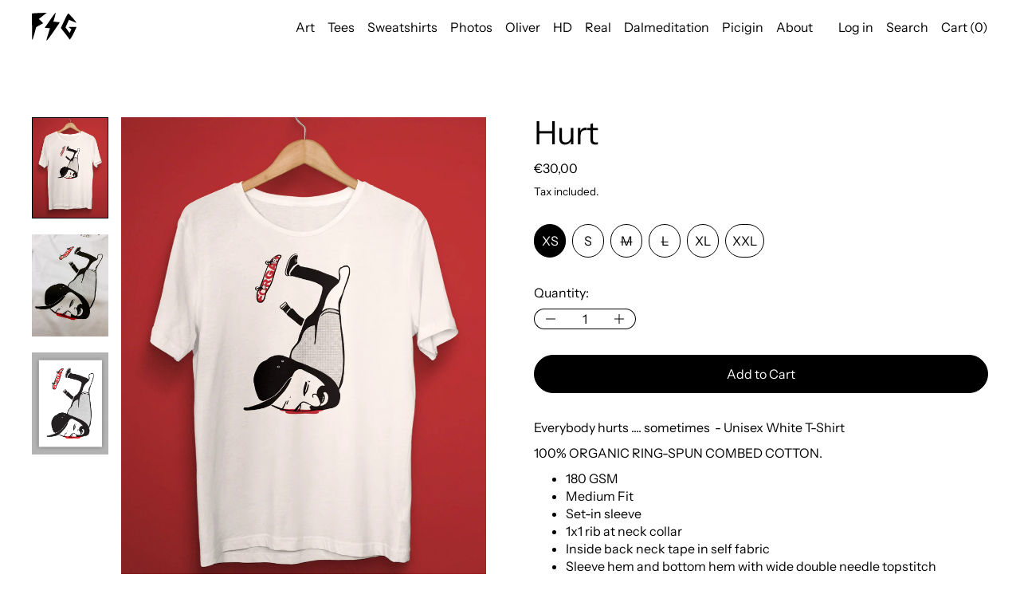

--- FILE ---
content_type: text/html; charset=utf-8
request_url: https://www.forgas.store/products/hurt-white-tee
body_size: 30336
content:
<!doctype html>
<html class="no-js" lang="en">
  <head>
    <meta charset="utf-8">
    <meta http-equiv="X-UA-Compatible" content="IE=edge">
    <meta name="viewport" content="width=device-width,initial-scale=1">
    <meta name="theme-color" content="">
    <link rel="canonical" href="https://www.forgas.store/products/hurt-white-tee"><link
        rel="icon"
        type="image/png"
        href="//www.forgas.store/cdn/shop/files/FG_favicon.svg?crop=center&height=32&v=1734371192&width=32"
      ><link rel="preconnect" href="https://fonts.shopifycdn.com" crossorigin><title>Hurt - White 100% Organic Cotton Tee</title>

    
      <meta name="description" content="Everybody hurts .... sometimes  - Unisex White T-Shirt 100% ORGANIC RING-SPUN COMBED COTTON. 180 GSM Medium Fit Set-in sleeve 1x1 rib at neck collar Inside back neck tape in self fabric Sleeve hem and bottom hem with wide double needle topstitch">
    

    <script>window.performance && window.performance.mark && window.performance.mark('shopify.content_for_header.start');</script><meta name="google-site-verification" content="Jzs0zb3gAmoY5nUj9VzaxAgi37I9gmJmI86EJPC2q_w">
<meta id="shopify-digital-wallet" name="shopify-digital-wallet" content="/3787784261/digital_wallets/dialog">
<meta name="shopify-checkout-api-token" content="5a80f68b692fcb3938ad71d43c9d3112">
<meta id="in-context-paypal-metadata" data-shop-id="3787784261" data-venmo-supported="false" data-environment="production" data-locale="en_US" data-paypal-v4="true" data-currency="EUR">
<link rel="alternate" hreflang="x-default" href="https://www.forgas.store/products/hurt-white-tee">
<link rel="alternate" hreflang="en" href="https://www.forgas.store/products/hurt-white-tee">
<link rel="alternate" hreflang="hr" href="https://www.forgas.store/hr/products/hurt-white-tee">
<link rel="alternate" type="application/json+oembed" href="https://www.forgas.store/products/hurt-white-tee.oembed">
<script async="async" src="/checkouts/internal/preloads.js?locale=en-HR"></script>
<link rel="preconnect" href="https://shop.app" crossorigin="anonymous">
<script async="async" src="https://shop.app/checkouts/internal/preloads.js?locale=en-HR&shop_id=3787784261" crossorigin="anonymous"></script>
<script id="apple-pay-shop-capabilities" type="application/json">{"shopId":3787784261,"countryCode":"HR","currencyCode":"EUR","merchantCapabilities":["supports3DS"],"merchantId":"gid:\/\/shopify\/Shop\/3787784261","merchantName":"ForGas","requiredBillingContactFields":["postalAddress","email","phone"],"requiredShippingContactFields":["postalAddress","email","phone"],"shippingType":"shipping","supportedNetworks":["visa","masterCard","amex"],"total":{"type":"pending","label":"ForGas","amount":"1.00"},"shopifyPaymentsEnabled":true,"supportsSubscriptions":true}</script>
<script id="shopify-features" type="application/json">{"accessToken":"5a80f68b692fcb3938ad71d43c9d3112","betas":["rich-media-storefront-analytics"],"domain":"www.forgas.store","predictiveSearch":true,"shopId":3787784261,"locale":"en"}</script>
<script>var Shopify = Shopify || {};
Shopify.shop = "for-gas.myshopify.com";
Shopify.locale = "en";
Shopify.currency = {"active":"EUR","rate":"1.0"};
Shopify.country = "HR";
Shopify.theme = {"name":"Updated copy of Cascade 5.0.0","id":179025183048,"schema_name":"Cascade","schema_version":"5.0.1","theme_store_id":859,"role":"main"};
Shopify.theme.handle = "null";
Shopify.theme.style = {"id":null,"handle":null};
Shopify.cdnHost = "www.forgas.store/cdn";
Shopify.routes = Shopify.routes || {};
Shopify.routes.root = "/";</script>
<script type="module">!function(o){(o.Shopify=o.Shopify||{}).modules=!0}(window);</script>
<script>!function(o){function n(){var o=[];function n(){o.push(Array.prototype.slice.apply(arguments))}return n.q=o,n}var t=o.Shopify=o.Shopify||{};t.loadFeatures=n(),t.autoloadFeatures=n()}(window);</script>
<script>
  window.ShopifyPay = window.ShopifyPay || {};
  window.ShopifyPay.apiHost = "shop.app\/pay";
  window.ShopifyPay.redirectState = null;
</script>
<script id="shop-js-analytics" type="application/json">{"pageType":"product"}</script>
<script defer="defer" async type="module" src="//www.forgas.store/cdn/shopifycloud/shop-js/modules/v2/client.init-shop-cart-sync_C5BV16lS.en.esm.js"></script>
<script defer="defer" async type="module" src="//www.forgas.store/cdn/shopifycloud/shop-js/modules/v2/chunk.common_CygWptCX.esm.js"></script>
<script type="module">
  await import("//www.forgas.store/cdn/shopifycloud/shop-js/modules/v2/client.init-shop-cart-sync_C5BV16lS.en.esm.js");
await import("//www.forgas.store/cdn/shopifycloud/shop-js/modules/v2/chunk.common_CygWptCX.esm.js");

  window.Shopify.SignInWithShop?.initShopCartSync?.({"fedCMEnabled":true,"windoidEnabled":true});

</script>
<script>
  window.Shopify = window.Shopify || {};
  if (!window.Shopify.featureAssets) window.Shopify.featureAssets = {};
  window.Shopify.featureAssets['shop-js'] = {"shop-cart-sync":["modules/v2/client.shop-cart-sync_ZFArdW7E.en.esm.js","modules/v2/chunk.common_CygWptCX.esm.js"],"init-fed-cm":["modules/v2/client.init-fed-cm_CmiC4vf6.en.esm.js","modules/v2/chunk.common_CygWptCX.esm.js"],"shop-button":["modules/v2/client.shop-button_tlx5R9nI.en.esm.js","modules/v2/chunk.common_CygWptCX.esm.js"],"shop-cash-offers":["modules/v2/client.shop-cash-offers_DOA2yAJr.en.esm.js","modules/v2/chunk.common_CygWptCX.esm.js","modules/v2/chunk.modal_D71HUcav.esm.js"],"init-windoid":["modules/v2/client.init-windoid_sURxWdc1.en.esm.js","modules/v2/chunk.common_CygWptCX.esm.js"],"shop-toast-manager":["modules/v2/client.shop-toast-manager_ClPi3nE9.en.esm.js","modules/v2/chunk.common_CygWptCX.esm.js"],"init-shop-email-lookup-coordinator":["modules/v2/client.init-shop-email-lookup-coordinator_B8hsDcYM.en.esm.js","modules/v2/chunk.common_CygWptCX.esm.js"],"init-shop-cart-sync":["modules/v2/client.init-shop-cart-sync_C5BV16lS.en.esm.js","modules/v2/chunk.common_CygWptCX.esm.js"],"avatar":["modules/v2/client.avatar_BTnouDA3.en.esm.js"],"pay-button":["modules/v2/client.pay-button_FdsNuTd3.en.esm.js","modules/v2/chunk.common_CygWptCX.esm.js"],"init-customer-accounts":["modules/v2/client.init-customer-accounts_DxDtT_ad.en.esm.js","modules/v2/client.shop-login-button_C5VAVYt1.en.esm.js","modules/v2/chunk.common_CygWptCX.esm.js","modules/v2/chunk.modal_D71HUcav.esm.js"],"init-shop-for-new-customer-accounts":["modules/v2/client.init-shop-for-new-customer-accounts_ChsxoAhi.en.esm.js","modules/v2/client.shop-login-button_C5VAVYt1.en.esm.js","modules/v2/chunk.common_CygWptCX.esm.js","modules/v2/chunk.modal_D71HUcav.esm.js"],"shop-login-button":["modules/v2/client.shop-login-button_C5VAVYt1.en.esm.js","modules/v2/chunk.common_CygWptCX.esm.js","modules/v2/chunk.modal_D71HUcav.esm.js"],"init-customer-accounts-sign-up":["modules/v2/client.init-customer-accounts-sign-up_CPSyQ0Tj.en.esm.js","modules/v2/client.shop-login-button_C5VAVYt1.en.esm.js","modules/v2/chunk.common_CygWptCX.esm.js","modules/v2/chunk.modal_D71HUcav.esm.js"],"shop-follow-button":["modules/v2/client.shop-follow-button_Cva4Ekp9.en.esm.js","modules/v2/chunk.common_CygWptCX.esm.js","modules/v2/chunk.modal_D71HUcav.esm.js"],"checkout-modal":["modules/v2/client.checkout-modal_BPM8l0SH.en.esm.js","modules/v2/chunk.common_CygWptCX.esm.js","modules/v2/chunk.modal_D71HUcav.esm.js"],"lead-capture":["modules/v2/client.lead-capture_Bi8yE_yS.en.esm.js","modules/v2/chunk.common_CygWptCX.esm.js","modules/v2/chunk.modal_D71HUcav.esm.js"],"shop-login":["modules/v2/client.shop-login_D6lNrXab.en.esm.js","modules/v2/chunk.common_CygWptCX.esm.js","modules/v2/chunk.modal_D71HUcav.esm.js"],"payment-terms":["modules/v2/client.payment-terms_CZxnsJam.en.esm.js","modules/v2/chunk.common_CygWptCX.esm.js","modules/v2/chunk.modal_D71HUcav.esm.js"]};
</script>
<script id="__st">var __st={"a":3787784261,"offset":3600,"reqid":"9b745f20-3bfc-4ad5-acbb-de840bc02354-1768752638","pageurl":"www.forgas.store\/products\/hurt-white-tee","u":"f33c7fb4dc0a","p":"product","rtyp":"product","rid":4500387954757};</script>
<script>window.ShopifyPaypalV4VisibilityTracking = true;</script>
<script id="captcha-bootstrap">!function(){'use strict';const t='contact',e='account',n='new_comment',o=[[t,t],['blogs',n],['comments',n],[t,'customer']],c=[[e,'customer_login'],[e,'guest_login'],[e,'recover_customer_password'],[e,'create_customer']],r=t=>t.map((([t,e])=>`form[action*='/${t}']:not([data-nocaptcha='true']) input[name='form_type'][value='${e}']`)).join(','),a=t=>()=>t?[...document.querySelectorAll(t)].map((t=>t.form)):[];function s(){const t=[...o],e=r(t);return a(e)}const i='password',u='form_key',d=['recaptcha-v3-token','g-recaptcha-response','h-captcha-response',i],f=()=>{try{return window.sessionStorage}catch{return}},m='__shopify_v',_=t=>t.elements[u];function p(t,e,n=!1){try{const o=window.sessionStorage,c=JSON.parse(o.getItem(e)),{data:r}=function(t){const{data:e,action:n}=t;return t[m]||n?{data:e,action:n}:{data:t,action:n}}(c);for(const[e,n]of Object.entries(r))t.elements[e]&&(t.elements[e].value=n);n&&o.removeItem(e)}catch(o){console.error('form repopulation failed',{error:o})}}const l='form_type',E='cptcha';function T(t){t.dataset[E]=!0}const w=window,h=w.document,L='Shopify',v='ce_forms',y='captcha';let A=!1;((t,e)=>{const n=(g='f06e6c50-85a8-45c8-87d0-21a2b65856fe',I='https://cdn.shopify.com/shopifycloud/storefront-forms-hcaptcha/ce_storefront_forms_captcha_hcaptcha.v1.5.2.iife.js',D={infoText:'Protected by hCaptcha',privacyText:'Privacy',termsText:'Terms'},(t,e,n)=>{const o=w[L][v],c=o.bindForm;if(c)return c(t,g,e,D).then(n);var r;o.q.push([[t,g,e,D],n]),r=I,A||(h.body.append(Object.assign(h.createElement('script'),{id:'captcha-provider',async:!0,src:r})),A=!0)});var g,I,D;w[L]=w[L]||{},w[L][v]=w[L][v]||{},w[L][v].q=[],w[L][y]=w[L][y]||{},w[L][y].protect=function(t,e){n(t,void 0,e),T(t)},Object.freeze(w[L][y]),function(t,e,n,w,h,L){const[v,y,A,g]=function(t,e,n){const i=e?o:[],u=t?c:[],d=[...i,...u],f=r(d),m=r(i),_=r(d.filter((([t,e])=>n.includes(e))));return[a(f),a(m),a(_),s()]}(w,h,L),I=t=>{const e=t.target;return e instanceof HTMLFormElement?e:e&&e.form},D=t=>v().includes(t);t.addEventListener('submit',(t=>{const e=I(t);if(!e)return;const n=D(e)&&!e.dataset.hcaptchaBound&&!e.dataset.recaptchaBound,o=_(e),c=g().includes(e)&&(!o||!o.value);(n||c)&&t.preventDefault(),c&&!n&&(function(t){try{if(!f())return;!function(t){const e=f();if(!e)return;const n=_(t);if(!n)return;const o=n.value;o&&e.removeItem(o)}(t);const e=Array.from(Array(32),(()=>Math.random().toString(36)[2])).join('');!function(t,e){_(t)||t.append(Object.assign(document.createElement('input'),{type:'hidden',name:u})),t.elements[u].value=e}(t,e),function(t,e){const n=f();if(!n)return;const o=[...t.querySelectorAll(`input[type='${i}']`)].map((({name:t})=>t)),c=[...d,...o],r={};for(const[a,s]of new FormData(t).entries())c.includes(a)||(r[a]=s);n.setItem(e,JSON.stringify({[m]:1,action:t.action,data:r}))}(t,e)}catch(e){console.error('failed to persist form',e)}}(e),e.submit())}));const S=(t,e)=>{t&&!t.dataset[E]&&(n(t,e.some((e=>e===t))),T(t))};for(const o of['focusin','change'])t.addEventListener(o,(t=>{const e=I(t);D(e)&&S(e,y())}));const B=e.get('form_key'),M=e.get(l),P=B&&M;t.addEventListener('DOMContentLoaded',(()=>{const t=y();if(P)for(const e of t)e.elements[l].value===M&&p(e,B);[...new Set([...A(),...v().filter((t=>'true'===t.dataset.shopifyCaptcha))])].forEach((e=>S(e,t)))}))}(h,new URLSearchParams(w.location.search),n,t,e,['guest_login'])})(!0,!0)}();</script>
<script integrity="sha256-4kQ18oKyAcykRKYeNunJcIwy7WH5gtpwJnB7kiuLZ1E=" data-source-attribution="shopify.loadfeatures" defer="defer" src="//www.forgas.store/cdn/shopifycloud/storefront/assets/storefront/load_feature-a0a9edcb.js" crossorigin="anonymous"></script>
<script crossorigin="anonymous" defer="defer" src="//www.forgas.store/cdn/shopifycloud/storefront/assets/shopify_pay/storefront-65b4c6d7.js?v=20250812"></script>
<script data-source-attribution="shopify.dynamic_checkout.dynamic.init">var Shopify=Shopify||{};Shopify.PaymentButton=Shopify.PaymentButton||{isStorefrontPortableWallets:!0,init:function(){window.Shopify.PaymentButton.init=function(){};var t=document.createElement("script");t.src="https://www.forgas.store/cdn/shopifycloud/portable-wallets/latest/portable-wallets.en.js",t.type="module",document.head.appendChild(t)}};
</script>
<script data-source-attribution="shopify.dynamic_checkout.buyer_consent">
  function portableWalletsHideBuyerConsent(e){var t=document.getElementById("shopify-buyer-consent"),n=document.getElementById("shopify-subscription-policy-button");t&&n&&(t.classList.add("hidden"),t.setAttribute("aria-hidden","true"),n.removeEventListener("click",e))}function portableWalletsShowBuyerConsent(e){var t=document.getElementById("shopify-buyer-consent"),n=document.getElementById("shopify-subscription-policy-button");t&&n&&(t.classList.remove("hidden"),t.removeAttribute("aria-hidden"),n.addEventListener("click",e))}window.Shopify?.PaymentButton&&(window.Shopify.PaymentButton.hideBuyerConsent=portableWalletsHideBuyerConsent,window.Shopify.PaymentButton.showBuyerConsent=portableWalletsShowBuyerConsent);
</script>
<script data-source-attribution="shopify.dynamic_checkout.cart.bootstrap">document.addEventListener("DOMContentLoaded",(function(){function t(){return document.querySelector("shopify-accelerated-checkout-cart, shopify-accelerated-checkout")}if(t())Shopify.PaymentButton.init();else{new MutationObserver((function(e,n){t()&&(Shopify.PaymentButton.init(),n.disconnect())})).observe(document.body,{childList:!0,subtree:!0})}}));
</script>
<script id='scb4127' type='text/javascript' async='' src='https://www.forgas.store/cdn/shopifycloud/privacy-banner/storefront-banner.js'></script><link id="shopify-accelerated-checkout-styles" rel="stylesheet" media="screen" href="https://www.forgas.store/cdn/shopifycloud/portable-wallets/latest/accelerated-checkout-backwards-compat.css" crossorigin="anonymous">
<style id="shopify-accelerated-checkout-cart">
        #shopify-buyer-consent {
  margin-top: 1em;
  display: inline-block;
  width: 100%;
}

#shopify-buyer-consent.hidden {
  display: none;
}

#shopify-subscription-policy-button {
  background: none;
  border: none;
  padding: 0;
  text-decoration: underline;
  font-size: inherit;
  cursor: pointer;
}

#shopify-subscription-policy-button::before {
  box-shadow: none;
}

      </style>

<script>window.performance && window.performance.mark && window.performance.mark('shopify.content_for_header.end');</script>

    

<meta property="og:site_name" content="ForGas">
<meta property="og:url" content="https://www.forgas.store/products/hurt-white-tee">
<meta property="og:title" content="Hurt - White 100% Organic Cotton Tee">
<meta property="og:type" content="product">
<meta property="og:description" content="Everybody hurts .... sometimes  - Unisex White T-Shirt 100% ORGANIC RING-SPUN COMBED COTTON. 180 GSM Medium Fit Set-in sleeve 1x1 rib at neck collar Inside back neck tape in self fabric Sleeve hem and bottom hem with wide double needle topstitch"><meta property="og:image" content="http://www.forgas.store/cdn/shop/products/hurt-majica.jpg?v=1594489225">
  <meta
    property="og:image:secure_url"
    content="https://www.forgas.store/cdn/shop/products/hurt-majica.jpg?v=1594489225"
  >
  <meta property="og:image:width" content="1065">
  <meta property="og:image:height" content="1420"><meta
    property="og:price:amount"
    content="30,00"
  >
  <meta property="og:price:currency" content="EUR"><meta name="twitter:card" content="summary_large_image">
<meta name="twitter:title" content="Hurt - White 100% Organic Cotton Tee">
<meta name="twitter:description" content="Everybody hurts .... sometimes  - Unisex White T-Shirt 100% ORGANIC RING-SPUN COMBED COTTON. 180 GSM Medium Fit Set-in sleeve 1x1 rib at neck collar Inside back neck tape in self fabric Sleeve hem and bottom hem with wide double needle topstitch">
<script>
  window.THEMENAME = 'CASCADE';
  window.THEMEVERSION = '3.0.0';

  document.documentElement.className = document.documentElement.className.replace('no-js', 'js');

  function debounce(fn, wait) {
    let t;
    return (...args) => {
      clearTimeout(t);
      t = setTimeout(() => fn.apply(this, args), wait);
    };
  }

  window.theme = {
    strings: {
      loading: "Loading",
      itemCountOne: "{{ count }} item",
      itemCountOther: "{{ count }} items",
      addToCart: "Add to Cart",
      soldOut: "Sold Out",
      unavailable: "Unavailable",
      regularPrice: "Regular price",
      salePrice: "Sale price",
      sale: "On Sale",
      unitPrice: "Unit price",
      unitPriceSeparator: "per",
      cartEmpty: "Your cart is currently empty.",
      cartCookies: "Enable cookies to use the shopping cart",
      update: "Update Cart",
      quantity: "Quantity",
      discountedTotal: "Discounted total",
      regularTotal: "Regular total",
      priceColumn: "See Price column for discount details.",
      addedToCart: "Added to Cart!",
      cartError: "There was an error while updating your cart. Please try again.",
      cartAddError: "All {{ title }} are in your cart."
    },
    routes: {
      root_url: "\/",
      predictive_search_url: "\/search\/suggest",
      cart_url: "\/cart",
      cart_add_url: "\/cart\/add",
      cart_change_url: "\/cart\/change",
      cart_update_url: "\/cart\/update",
      cart_clear_url: "\/cart\/clear",
    },
    moneyFormat: "€{{amount_with_comma_separator}}",
    moneyWithCurrencyFormat: "€{{amount_with_comma_separator}} EUR",
    get defaultMoneyFormat() {
      
        return this.moneyFormat;
      
    },
    cartItemCount: 0,
    settings: {
      cart_type: "drawer",
      open_drawer_on_add_to_cart: true,
      cascade_enable_parallax: true,
      cascade_fade_in_items: true,
      cascade_parallax_intensity: 50
    },
    info: {
      name: 'Cascade',
    }
  };
</script>


    <script src="//www.forgas.store/cdn/shop/t/19/assets/utils.js?v=150214040061969533271761482884" defer></script>
    <script
      src="//www.forgas.store/cdn/shop/t/19/assets/polyfills-inert.bundle.min.js?v=9775187524458939151761482884"
      type="module"
    ></script>
    <script
      src="//www.forgas.store/cdn/shop/t/19/assets/global.bundle.min.js?v=10675201682439663871761482885"
      type="module"
    ></script>
    
    <script
      src="//www.forgas.store/cdn/shop/t/19/assets/quantity-stepper.js?v=100736204299696274221761482884"
      type="module"
    ></script>
    
      <script src="//www.forgas.store/cdn/shop/t/19/assets/cart-items.js?v=59488906489828225221761482884" type="module"></script>
      <script src="//www.forgas.store/cdn/shop/t/19/assets/cart-footer.js?v=51520350266175750141761482884" type="module"></script>
      
    
    

    <script src="//www.forgas.store/cdn/shop/t/19/assets/nav-store.js?v=145849530953554045141761482884" type="module"></script>

    <link href="//www.forgas.store/cdn/shop/t/19/assets/base.bundle.css?v=89062142167267873651761482884" rel="stylesheet" type="text/css" media="all" />
    <link href="//www.forgas.store/cdn/shop/t/19/assets/global.css?v=11387893607344584861761482884" rel="stylesheet" type="text/css" media="all" />
    <link href="//www.forgas.store/cdn/shop/t/19/assets/modules-rte.bundle.css?v=8921278464125265911761482884" rel="stylesheet" type="text/css" media="all" />
    

    

    <style>
  :root {
    font-size: 100.0%;

    --base-font-size-from-settings: 16;

    --space-1: 0.625rem; /* .py-3 */
    --space-2: 1.25rem; /* .py-5 */
    --space-3: 2.5rem; /* .py-10 */
    --space-4: 5rem; /* .py-20 */
    --space-5: 7rem; /* .py-28 */

    --font-size-ratio-xs: 0.8408965;
    --font-size-ratio-sm: 0.8908985;
    --font-size-ratio-base: 1;
    --font-size-ratio-md: 1.189207;
    --font-size-ratio-lg: 1.33484;
    --font-size-ratio-xl: 1.498307;
    --font-size-ratio-2xl: 1.781797;
    --font-size-ratio-3xl: 2.244924;
    --font-size-ratio-4xl: 2.519842;
    --font-size-ratio-5xl: 2.828428;
    --font-size-ratio-6xl: 3.563594;
    --font-size-ratio-7xl: 4;
    --font-size-ratio-8xl: 5.993228;
    --font-size-ratio-9xl: 7.550996;

    --font-size-xs: calc(var(--font-size-ratio-xs) * 1rem);
    --font-size-sm: calc(var(--font-size-ratio-sm) * 1rem);
    --font-size-base: calc(var(--font-size-ratio-base) * 1rem);
    --font-size-md: calc(var(--font-size-ratio-md) * 1rem);
    --font-size-lg: calc(var(--font-size-ratio-lg) * 1rem);
    --font-size-xl: calc(var(--font-size-ratio-xl) * 1rem);
    --font-size-2xl: calc(var(--font-size-ratio-2xl) * 1rem);
    --font-size-3xl: calc(var(--font-size-ratio-3xl) * 1rem);
    --font-size-4xl: calc(var(--font-size-ratio-4xl) * 1rem);
    --font-size-5xl: calc(var(--font-size-ratio-5xl) * 1rem);
    --font-size-6xl: calc(var(--font-size-ratio-6xl) * 1rem);
    --font-size-7xl: calc(var(--font-size-ratio-7xl) * 1rem);
    --font-size-8xl: calc(var(--font-size-ratio-8xl) * 1rem);
    --font-size-9xl: calc(var(--font-size-ratio-9xl) * 1rem);

    --type-scale-n-2: var(--font-size-xs);
    --type-scale-n-1: var(--font-size-sm);
    --type-scale-n0: var(--font-size-base);
    --type-scale-n1: var(--font-size-lg);
    --type-scale-n2: var(--font-size-xl);
    --type-scale-n3: var(--font-size-2xl);
    --type-scale-n4: var(--font-size-3xl);
    --type-scale-n5: var(--font-size-4xl);
    --type-scale-n6: var(--font-size-5xl);
    --type-scale-n7: var(--font-size-6xl);
    --type-scale-n8: var(--font-size-7xl);
    --type-scale-n9: var(--font-size-8xl);
    --type-scale-n10: var(--font-size-9xl);

    --base-line-height: 1.4;
    --body-text-uppercase: unset;
    --text-underline-thickness: auto;

    --font-size-theme-basic: var(--font-size-base);
    --line-height-theme-basic: var(--base-line-height);

    --font-size-heading: var(--font-size-3xl);
    --heading-letterspacing:  -0.025em;
    --heading-line-height: 1;

    --accent-text-transform: none;

    --gutter: 30px;
    --grid-gutter: 60px;

    --spacing-section: var(--space-3);
    --max-site-width: 1820px;

    --cascade-spacing-1: clamp(13px, 2vw, 20px);
    --cascade-spacing-2: clamp(32px, 5vw, 50px);
    --cascade-spacing-3: clamp(77px, 12vw, 119px);
    --cascade-spacing-4: clamp(102px, 16vw, 158px);
    --cascade-spacing-5: clamp(154px, 24vw, 238px);
    --cascade-spacing-6: clamp(205px, 32vw, 317px);
    --cascade-spacing-7: clamp(256px, 40vw, 396px);
    --cascade-spacing-8: clamp(307px, 48vw, 476px);

    --section-carousel-padding: 2.5rem;

    --icon-thickness: 1.2;

    --timing-func-energetic: cubic-bezier(1,0,0.4,1);
    --timing-func-gentle: cubic-bezier(0.5,0,0.4,1);
    --timing-func-neutral: cubic-bezier(0.46,0.03,0.52,0.96);

    --button-border-radius: 9999px;
    --input-border-radius: 1rem;
    --swatches-border-radius: 9999px;
    --button-wrapper-padding: 0.25rem;

    --global-scrolling-items-speed-multiplier: 1;

    --add-to-cart-button-height: 44px;
    --checkout-button-height: 44px;
  }

  :root {
    text-decoration-thickness: 1px;
  }

  .text-dynamic-large {
    --min-font-size: calc(
      var(--font-size-ratio-xl) * 16
    );
    --max-font-size: calc(
      var(--font-size-ratio-5xl) * 16
    );
    --min-threshold: 640;
    --max-threshold: 1440;
    --min-font-size-in-px: calc(var(--min-font-size) * 1px);
    --max-font-size-in-px: calc(var(--max-font-size) * 1px);
    --min-threshold-in-px: calc(var(--min-threshold) * 1px);
    --dynamic-font-size: calc(
      var(--min-font-size-in-px) + (var(--max-font-size) - var(--min-font-size)) *
        (100vw - var(--min-threshold-in-px)) /
        (var(--max-threshold) - var(--min-threshold))
    );
    font-size: clamp(
      var(--min-font-size-in-px),
      var(--dynamic-font-size),
      var(--max-font-size-in-px)
    );
    line-height: var(--heading-line-height);
  }

  .text-dynamic-xlarge {
    --min-font-size: calc(
      var(--font-size-ratio-3xl) * 16
    );
    --max-font-size: calc(
      var(--font-size-ratio-7xl) * 16
    );
    --min-threshold: 640;
    --max-threshold: 1440;
    --min-font-size-in-px: calc(var(--min-font-size) * 1px);
    --max-font-size-in-px: calc(var(--max-font-size) * 1px);
    --min-threshold-in-px: calc(var(--min-threshold) * 1px);
    --dynamic-font-size: calc(
      var(--min-font-size-in-px) + (var(--max-font-size) - var(--min-font-size)) *
        (100vw - var(--min-threshold-in-px)) /
        (var(--max-threshold) - var(--min-threshold))
    );
    font-size: clamp(
      var(--min-font-size-in-px),
      var(--dynamic-font-size),
      var(--max-font-size-in-px)
    );
    line-height: var(--heading-line-height);
  }

  @media (min-width: 990px) {
    :root {
      --spacing-section: var(--space-4);
    }
  }

  @media (min-width: 1400px) {
    :root {
      --grid-gutter: 80px;

      --font-size-theme-basic: var(--font-size-base);
      /*--line-height-theme-basic: var(--base-line-height);*/

      --font-size-heading: var(--font-size-4xl);
    }
  }
</style>
<style data-shopify>
  @font-face {
  font-family: "Instrument Sans";
  font-weight: 400;
  font-style: normal;
  font-display: swap;
  src: url("//www.forgas.store/cdn/fonts/instrument_sans/instrumentsans_n4.db86542ae5e1596dbdb28c279ae6c2086c4c5bfa.woff2") format("woff2"),
       url("//www.forgas.store/cdn/fonts/instrument_sans/instrumentsans_n4.510f1b081e58d08c30978f465518799851ef6d8b.woff") format("woff");
}

  @font-face {
  font-family: "Instrument Sans";
  font-weight: 400;
  font-style: normal;
  font-display: swap;
  src: url("//www.forgas.store/cdn/fonts/instrument_sans/instrumentsans_n4.db86542ae5e1596dbdb28c279ae6c2086c4c5bfa.woff2") format("woff2"),
       url("//www.forgas.store/cdn/fonts/instrument_sans/instrumentsans_n4.510f1b081e58d08c30978f465518799851ef6d8b.woff") format("woff");
}


    @font-face {
  font-family: "Instrument Sans";
  font-weight: 700;
  font-style: normal;
  font-display: swap;
  src: url("//www.forgas.store/cdn/fonts/instrument_sans/instrumentsans_n7.e4ad9032e203f9a0977786c356573ced65a7419a.woff2") format("woff2"),
       url("//www.forgas.store/cdn/fonts/instrument_sans/instrumentsans_n7.b9e40f166fb7639074ba34738101a9d2990bb41a.woff") format("woff");
}

  

  
    @font-face {
  font-family: "Instrument Sans";
  font-weight: 400;
  font-style: italic;
  font-display: swap;
  src: url("//www.forgas.store/cdn/fonts/instrument_sans/instrumentsans_i4.028d3c3cd8d085648c808ceb20cd2fd1eb3560e5.woff2") format("woff2"),
       url("//www.forgas.store/cdn/fonts/instrument_sans/instrumentsans_i4.7e90d82df8dee29a99237cd19cc529d2206706a2.woff") format("woff");
}

  

  
    @font-face {
  font-family: "Instrument Sans";
  font-weight: 700;
  font-style: italic;
  font-display: swap;
  src: url("//www.forgas.store/cdn/fonts/instrument_sans/instrumentsans_i7.d6063bb5d8f9cbf96eace9e8801697c54f363c6a.woff2") format("woff2"),
       url("//www.forgas.store/cdn/fonts/instrument_sans/instrumentsans_i7.ce33afe63f8198a3ac4261b826b560103542cd36.woff") format("woff");
}

  

  
    @font-face {
  font-family: "Instrument Sans";
  font-weight: 700;
  font-style: normal;
  font-display: swap;
  src: url("//www.forgas.store/cdn/fonts/instrument_sans/instrumentsans_n7.e4ad9032e203f9a0977786c356573ced65a7419a.woff2") format("woff2"),
       url("//www.forgas.store/cdn/fonts/instrument_sans/instrumentsans_n7.b9e40f166fb7639074ba34738101a9d2990bb41a.woff") format("woff");
}

  

  :root {
    --main-font-stack: "Instrument Sans", sans-serif;
    --main-font-weight: 400;
    --main-font-style: normal;
    --heading-font-stack: "Instrument Sans", sans-serif;
    --heading-font-weight: 400;
    --heading-font-style: normal;
    --heading-text-transform: none;
  }

  /*
  Typography sizes
  */

  :root {
    --standard-heading-size: var(--type-scale-n2);
    --feature-heading-size: var(--type-scale-n4);
    --secondary-heading-size: var(--type-scale-n0);
  }

  @media (min-width: 990px) {
    :root {
      --standard-heading-size: var(--type-scale-n5);
      --feature-heading-size: var(--type-scale-n7);
      --secondary-heading-size: var(--type-scale-n0);
    }
  }

  .heading-standard {
    font-size: var(--standard-heading-size);
  }

  .heading-feature {
    font-size: var(--feature-heading-size);
  }

  .heading-secondary {
    font-size: var(--secondary-heading-size);
  }

  :root,
    
    [data-color-scheme="scheme1"] {
      --color-scheme-text: 0 0 0;
      --color-scheme-background: 255 255 255;
      --color-scheme-accent: 0 0 0;
      --color-scheme-accent-contrast:  255 255 255;
      --color-scheme-secondary: 8 8 8;
      --color-scheme-solid-button-background: var(--color-scheme-text);
      --color-scheme-solid-button-text: var(--color-scheme-background);
      --color-scheme-solid-button-background-hover: var(--color-scheme-accent);
      --color-scheme-solid-button-text-hover: var(--color-scheme-accent-contrast);
      --icon-svg-select: url("data:image/svg+xml,%3Csvg xmlns='http://www.w3.org/2000/svg' width='20' height='20' viewBox='0 0 20 20'%3E%3Cpath fill='%23000000' fill-rule='evenodd' d='M18.6678221,5 L20,6.33217793 L12.0069324,14.3252455 L12,14.319 L11.9930676,14.3252455 L4,6.33217793 L5.33217793,5 L12,11.668 L18.6678221,5 Z'/%3E%3C/svg%3E%0A");
      --icon-svg-arrow-right: url("data:image/svg+xml,%3Csvg xmlns='http://www.w3.org/2000/svg' viewBox='0 0 100 100' fill='none'%3E%3Cpath fill='%23000000' d='M76.81 47.425H12.586V52.425H76.81L53.504 75.731L56.885 79.111L86.072 49.925L56.885 20.739L53.505 24.119L76.81 47.425Z'/%3E%3C/svg%3E%0A");
    }

    /* unique values for each scheme */
    :root {
      --color-scheme-scheme1-text: 0 0 0;
      --color-scheme-scheme1-background: 255 255 255;
      --color-scheme-scheme1-accent: 0 0 0;
      --color-scheme-scheme1-accent-contrast:  255 255 255;
      --color-scheme-scheme1-secondary: 8 8 8;
      --color-scheme-scheme1-solid-button-background: var(--color-scheme-text);
      --color-scheme-scheme1-solid-button-text: var(--color-scheme-background);
      --color-scheme-scheme1-solid-button-background-hover: var(--color-scheme-accent);
      --color-scheme-scheme1-solid-button-text-hover: var(--color-scheme-accent-contrast);
      --color-scheme-scheme1-icon-svg-select: url("data:image/svg+xml,%3Csvg xmlns='http://www.w3.org/2000/svg' width='20' height='20' viewBox='0 0 20 20'%3E%3Cpath fill='%23000000' fill-rule='evenodd' d='M18.6678221,5 L20,6.33217793 L12.0069324,14.3252455 L12,14.319 L11.9930676,14.3252455 L4,6.33217793 L5.33217793,5 L12,11.668 L18.6678221,5 Z'/%3E%3C/svg%3E%0A");
      --color-scheme-scheme1-icon-svg-arrow-right: url("data:image/svg+xml,%3Csvg xmlns='http://www.w3.org/2000/svg' viewBox='0 0 100 100' fill='none'%3E%3Cpath fill='%23000000' d='M76.81 47.425H12.586V52.425H76.81L53.504 75.731L56.885 79.111L86.072 49.925L56.885 20.739L53.505 24.119L76.81 47.425Z'/%3E%3C/svg%3E%0A");
    }

  
    [data-color-scheme="scheme2"] {
      --color-scheme-text: 0 0 0;
      --color-scheme-background: 248 247 245;
      --color-scheme-accent: 62 35 167;
      --color-scheme-accent-contrast:  255 255 255;
      --color-scheme-secondary: 255 250 242;
      --color-scheme-solid-button-background: var(--color-scheme-text);
      --color-scheme-solid-button-text: var(--color-scheme-background);
      --color-scheme-solid-button-background-hover: var(--color-scheme-accent);
      --color-scheme-solid-button-text-hover: var(--color-scheme-accent-contrast);
      --icon-svg-select: url("data:image/svg+xml,%3Csvg xmlns='http://www.w3.org/2000/svg' width='20' height='20' viewBox='0 0 20 20'%3E%3Cpath fill='%23000000' fill-rule='evenodd' d='M18.6678221,5 L20,6.33217793 L12.0069324,14.3252455 L12,14.319 L11.9930676,14.3252455 L4,6.33217793 L5.33217793,5 L12,11.668 L18.6678221,5 Z'/%3E%3C/svg%3E%0A");
      --icon-svg-arrow-right: url("data:image/svg+xml,%3Csvg xmlns='http://www.w3.org/2000/svg' viewBox='0 0 100 100' fill='none'%3E%3Cpath fill='%23000000' d='M76.81 47.425H12.586V52.425H76.81L53.504 75.731L56.885 79.111L86.072 49.925L56.885 20.739L53.505 24.119L76.81 47.425Z'/%3E%3C/svg%3E%0A");
    }

    /* unique values for each scheme */
    :root {
      --color-scheme-scheme2-text: 0 0 0;
      --color-scheme-scheme2-background: 248 247 245;
      --color-scheme-scheme2-accent: 62 35 167;
      --color-scheme-scheme2-accent-contrast:  255 255 255;
      --color-scheme-scheme2-secondary: 255 250 242;
      --color-scheme-scheme2-solid-button-background: var(--color-scheme-text);
      --color-scheme-scheme2-solid-button-text: var(--color-scheme-background);
      --color-scheme-scheme2-solid-button-background-hover: var(--color-scheme-accent);
      --color-scheme-scheme2-solid-button-text-hover: var(--color-scheme-accent-contrast);
      --color-scheme-scheme2-icon-svg-select: url("data:image/svg+xml,%3Csvg xmlns='http://www.w3.org/2000/svg' width='20' height='20' viewBox='0 0 20 20'%3E%3Cpath fill='%23000000' fill-rule='evenodd' d='M18.6678221,5 L20,6.33217793 L12.0069324,14.3252455 L12,14.319 L11.9930676,14.3252455 L4,6.33217793 L5.33217793,5 L12,11.668 L18.6678221,5 Z'/%3E%3C/svg%3E%0A");
      --color-scheme-scheme2-icon-svg-arrow-right: url("data:image/svg+xml,%3Csvg xmlns='http://www.w3.org/2000/svg' viewBox='0 0 100 100' fill='none'%3E%3Cpath fill='%23000000' d='M76.81 47.425H12.586V52.425H76.81L53.504 75.731L56.885 79.111L86.072 49.925L56.885 20.739L53.505 24.119L76.81 47.425Z'/%3E%3C/svg%3E%0A");
    }

  
    [data-color-scheme="scheme3"] {
      --color-scheme-text: 255 250 242;
      --color-scheme-background: 27 27 27;
      --color-scheme-accent: 255 255 255;
      --color-scheme-accent-contrast:  255 255 255;
      --color-scheme-secondary: 252 252 252;
      --color-scheme-solid-button-background: var(--color-scheme-text);
      --color-scheme-solid-button-text: var(--color-scheme-background);
      --color-scheme-solid-button-background-hover: var(--color-scheme-accent);
      --color-scheme-solid-button-text-hover: var(--color-scheme-accent-contrast);
      --icon-svg-select: url("data:image/svg+xml,%3Csvg xmlns='http://www.w3.org/2000/svg' width='20' height='20' viewBox='0 0 20 20'%3E%3Cpath fill='%23fffaf2' fill-rule='evenodd' d='M18.6678221,5 L20,6.33217793 L12.0069324,14.3252455 L12,14.319 L11.9930676,14.3252455 L4,6.33217793 L5.33217793,5 L12,11.668 L18.6678221,5 Z'/%3E%3C/svg%3E%0A");
      --icon-svg-arrow-right: url("data:image/svg+xml,%3Csvg xmlns='http://www.w3.org/2000/svg' viewBox='0 0 100 100' fill='none'%3E%3Cpath fill='%23fffaf2' d='M76.81 47.425H12.586V52.425H76.81L53.504 75.731L56.885 79.111L86.072 49.925L56.885 20.739L53.505 24.119L76.81 47.425Z'/%3E%3C/svg%3E%0A");
    }

    /* unique values for each scheme */
    :root {
      --color-scheme-scheme3-text: 255 250 242;
      --color-scheme-scheme3-background: 27 27 27;
      --color-scheme-scheme3-accent: 255 255 255;
      --color-scheme-scheme3-accent-contrast:  255 255 255;
      --color-scheme-scheme3-secondary: 252 252 252;
      --color-scheme-scheme3-solid-button-background: var(--color-scheme-text);
      --color-scheme-scheme3-solid-button-text: var(--color-scheme-background);
      --color-scheme-scheme3-solid-button-background-hover: var(--color-scheme-accent);
      --color-scheme-scheme3-solid-button-text-hover: var(--color-scheme-accent-contrast);
      --color-scheme-scheme3-icon-svg-select: url("data:image/svg+xml,%3Csvg xmlns='http://www.w3.org/2000/svg' width='20' height='20' viewBox='0 0 20 20'%3E%3Cpath fill='%23fffaf2' fill-rule='evenodd' d='M18.6678221,5 L20,6.33217793 L12.0069324,14.3252455 L12,14.319 L11.9930676,14.3252455 L4,6.33217793 L5.33217793,5 L12,11.668 L18.6678221,5 Z'/%3E%3C/svg%3E%0A");
      --color-scheme-scheme3-icon-svg-arrow-right: url("data:image/svg+xml,%3Csvg xmlns='http://www.w3.org/2000/svg' viewBox='0 0 100 100' fill='none'%3E%3Cpath fill='%23fffaf2' d='M76.81 47.425H12.586V52.425H76.81L53.504 75.731L56.885 79.111L86.072 49.925L56.885 20.739L53.505 24.119L76.81 47.425Z'/%3E%3C/svg%3E%0A");
    }

  
    [data-color-scheme="scheme4"] {
      --color-scheme-text: 255 255 255;
      --color-scheme-background: 0 0 0;
      --color-scheme-accent: 255 255 255;
      --color-scheme-accent-contrast:  0 0 0;
      --color-scheme-secondary: 255 255 255;
      --color-scheme-solid-button-background: var(--color-scheme-text);
      --color-scheme-solid-button-text: var(--color-scheme-background);
      --color-scheme-solid-button-background-hover: var(--color-scheme-accent);
      --color-scheme-solid-button-text-hover: var(--color-scheme-accent-contrast);
      --icon-svg-select: url("data:image/svg+xml,%3Csvg xmlns='http://www.w3.org/2000/svg' width='20' height='20' viewBox='0 0 20 20'%3E%3Cpath fill='%23ffffff' fill-rule='evenodd' d='M18.6678221,5 L20,6.33217793 L12.0069324,14.3252455 L12,14.319 L11.9930676,14.3252455 L4,6.33217793 L5.33217793,5 L12,11.668 L18.6678221,5 Z'/%3E%3C/svg%3E%0A");
      --icon-svg-arrow-right: url("data:image/svg+xml,%3Csvg xmlns='http://www.w3.org/2000/svg' viewBox='0 0 100 100' fill='none'%3E%3Cpath fill='%23ffffff' d='M76.81 47.425H12.586V52.425H76.81L53.504 75.731L56.885 79.111L86.072 49.925L56.885 20.739L53.505 24.119L76.81 47.425Z'/%3E%3C/svg%3E%0A");
    }

    /* unique values for each scheme */
    :root {
      --color-scheme-scheme4-text: 255 255 255;
      --color-scheme-scheme4-background: 0 0 0;
      --color-scheme-scheme4-accent: 255 255 255;
      --color-scheme-scheme4-accent-contrast:  0 0 0;
      --color-scheme-scheme4-secondary: 255 255 255;
      --color-scheme-scheme4-solid-button-background: var(--color-scheme-text);
      --color-scheme-scheme4-solid-button-text: var(--color-scheme-background);
      --color-scheme-scheme4-solid-button-background-hover: var(--color-scheme-accent);
      --color-scheme-scheme4-solid-button-text-hover: var(--color-scheme-accent-contrast);
      --color-scheme-scheme4-icon-svg-select: url("data:image/svg+xml,%3Csvg xmlns='http://www.w3.org/2000/svg' width='20' height='20' viewBox='0 0 20 20'%3E%3Cpath fill='%23ffffff' fill-rule='evenodd' d='M18.6678221,5 L20,6.33217793 L12.0069324,14.3252455 L12,14.319 L11.9930676,14.3252455 L4,6.33217793 L5.33217793,5 L12,11.668 L18.6678221,5 Z'/%3E%3C/svg%3E%0A");
      --color-scheme-scheme4-icon-svg-arrow-right: url("data:image/svg+xml,%3Csvg xmlns='http://www.w3.org/2000/svg' viewBox='0 0 100 100' fill='none'%3E%3Cpath fill='%23ffffff' d='M76.81 47.425H12.586V52.425H76.81L53.504 75.731L56.885 79.111L86.072 49.925L56.885 20.739L53.505 24.119L76.81 47.425Z'/%3E%3C/svg%3E%0A");
    }

  
    [data-color-scheme="scheme5"] {
      --color-scheme-text: 0 0 0;
      --color-scheme-background: 255 255 255;
      --color-scheme-accent: 0 0 0;
      --color-scheme-accent-contrast:  255 255 255;
      --color-scheme-secondary: 0 0 0;
      --color-scheme-solid-button-background: var(--color-scheme-text);
      --color-scheme-solid-button-text: var(--color-scheme-background);
      --color-scheme-solid-button-background-hover: var(--color-scheme-accent);
      --color-scheme-solid-button-text-hover: var(--color-scheme-accent-contrast);
      --icon-svg-select: url("data:image/svg+xml,%3Csvg xmlns='http://www.w3.org/2000/svg' width='20' height='20' viewBox='0 0 20 20'%3E%3Cpath fill='%23000000' fill-rule='evenodd' d='M18.6678221,5 L20,6.33217793 L12.0069324,14.3252455 L12,14.319 L11.9930676,14.3252455 L4,6.33217793 L5.33217793,5 L12,11.668 L18.6678221,5 Z'/%3E%3C/svg%3E%0A");
      --icon-svg-arrow-right: url("data:image/svg+xml,%3Csvg xmlns='http://www.w3.org/2000/svg' viewBox='0 0 100 100' fill='none'%3E%3Cpath fill='%23000000' d='M76.81 47.425H12.586V52.425H76.81L53.504 75.731L56.885 79.111L86.072 49.925L56.885 20.739L53.505 24.119L76.81 47.425Z'/%3E%3C/svg%3E%0A");
    }

    /* unique values for each scheme */
    :root {
      --color-scheme-scheme5-text: 0 0 0;
      --color-scheme-scheme5-background: 255 255 255;
      --color-scheme-scheme5-accent: 0 0 0;
      --color-scheme-scheme5-accent-contrast:  255 255 255;
      --color-scheme-scheme5-secondary: 0 0 0;
      --color-scheme-scheme5-solid-button-background: var(--color-scheme-text);
      --color-scheme-scheme5-solid-button-text: var(--color-scheme-background);
      --color-scheme-scheme5-solid-button-background-hover: var(--color-scheme-accent);
      --color-scheme-scheme5-solid-button-text-hover: var(--color-scheme-accent-contrast);
      --color-scheme-scheme5-icon-svg-select: url("data:image/svg+xml,%3Csvg xmlns='http://www.w3.org/2000/svg' width='20' height='20' viewBox='0 0 20 20'%3E%3Cpath fill='%23000000' fill-rule='evenodd' d='M18.6678221,5 L20,6.33217793 L12.0069324,14.3252455 L12,14.319 L11.9930676,14.3252455 L4,6.33217793 L5.33217793,5 L12,11.668 L18.6678221,5 Z'/%3E%3C/svg%3E%0A");
      --color-scheme-scheme5-icon-svg-arrow-right: url("data:image/svg+xml,%3Csvg xmlns='http://www.w3.org/2000/svg' viewBox='0 0 100 100' fill='none'%3E%3Cpath fill='%23000000' d='M76.81 47.425H12.586V52.425H76.81L53.504 75.731L56.885 79.111L86.072 49.925L56.885 20.739L53.505 24.119L76.81 47.425Z'/%3E%3C/svg%3E%0A");
    }

  
    [data-color-scheme="scheme-d35a7a51-64df-4b09-9592-bf188e9810d6"] {
      --color-scheme-text: 255 255 255;
      --color-scheme-background: 255 255 255;
      --color-scheme-accent: 255 255 255;
      --color-scheme-accent-contrast:  8 8 8;
      --color-scheme-secondary: 0 0 0;
      --color-scheme-solid-button-background: var(--color-scheme-text);
      --color-scheme-solid-button-text: var(--color-scheme-background);
      --color-scheme-solid-button-background-hover: var(--color-scheme-accent);
      --color-scheme-solid-button-text-hover: var(--color-scheme-accent-contrast);
      --icon-svg-select: url("data:image/svg+xml,%3Csvg xmlns='http://www.w3.org/2000/svg' width='20' height='20' viewBox='0 0 20 20'%3E%3Cpath fill='%23ffffff' fill-rule='evenodd' d='M18.6678221,5 L20,6.33217793 L12.0069324,14.3252455 L12,14.319 L11.9930676,14.3252455 L4,6.33217793 L5.33217793,5 L12,11.668 L18.6678221,5 Z'/%3E%3C/svg%3E%0A");
      --icon-svg-arrow-right: url("data:image/svg+xml,%3Csvg xmlns='http://www.w3.org/2000/svg' viewBox='0 0 100 100' fill='none'%3E%3Cpath fill='%23ffffff' d='M76.81 47.425H12.586V52.425H76.81L53.504 75.731L56.885 79.111L86.072 49.925L56.885 20.739L53.505 24.119L76.81 47.425Z'/%3E%3C/svg%3E%0A");
    }

    /* unique values for each scheme */
    :root {
      --color-scheme-scheme-d35a7a51-64df-4b09-9592-bf188e9810d6-text: 255 255 255;
      --color-scheme-scheme-d35a7a51-64df-4b09-9592-bf188e9810d6-background: 255 255 255;
      --color-scheme-scheme-d35a7a51-64df-4b09-9592-bf188e9810d6-accent: 255 255 255;
      --color-scheme-scheme-d35a7a51-64df-4b09-9592-bf188e9810d6-accent-contrast:  8 8 8;
      --color-scheme-scheme-d35a7a51-64df-4b09-9592-bf188e9810d6-secondary: 0 0 0;
      --color-scheme-scheme-d35a7a51-64df-4b09-9592-bf188e9810d6-solid-button-background: var(--color-scheme-text);
      --color-scheme-scheme-d35a7a51-64df-4b09-9592-bf188e9810d6-solid-button-text: var(--color-scheme-background);
      --color-scheme-scheme-d35a7a51-64df-4b09-9592-bf188e9810d6-solid-button-background-hover: var(--color-scheme-accent);
      --color-scheme-scheme-d35a7a51-64df-4b09-9592-bf188e9810d6-solid-button-text-hover: var(--color-scheme-accent-contrast);
      --color-scheme-scheme-d35a7a51-64df-4b09-9592-bf188e9810d6-icon-svg-select: url("data:image/svg+xml,%3Csvg xmlns='http://www.w3.org/2000/svg' width='20' height='20' viewBox='0 0 20 20'%3E%3Cpath fill='%23ffffff' fill-rule='evenodd' d='M18.6678221,5 L20,6.33217793 L12.0069324,14.3252455 L12,14.319 L11.9930676,14.3252455 L4,6.33217793 L5.33217793,5 L12,11.668 L18.6678221,5 Z'/%3E%3C/svg%3E%0A");
      --color-scheme-scheme-d35a7a51-64df-4b09-9592-bf188e9810d6-icon-svg-arrow-right: url("data:image/svg+xml,%3Csvg xmlns='http://www.w3.org/2000/svg' viewBox='0 0 100 100' fill='none'%3E%3Cpath fill='%23ffffff' d='M76.81 47.425H12.586V52.425H76.81L53.504 75.731L56.885 79.111L86.072 49.925L56.885 20.739L53.505 24.119L76.81 47.425Z'/%3E%3C/svg%3E%0A");
    }

  

  
</style>
<style>
  body {
    background-color: rgb(var(--color-scheme-background));
    color: rgb(var(--color-scheme-text));
    font-family: var(--main-font-stack);
    font-weight: var(--main-font-weight);
    font-style: var(--main-font-style);
    text-transform: var(--body-text-uppercase);
    text-decoration-thickness: var(--underline-thickness);
    -webkit-font-smoothing: antialiased;
    -moz-osx-font-smoothing: grayscale;
    -webkit-text-size-adjust: 100%;
  }

  :root {
    --color-scheme-error: 245, 0, 0;
    --color-scheme-success: 0, 215, 0;
  }

  @media (prefers-color-scheme: light) {
    :root {
      --color-os-background: 255, 255, 255;
    }
  }

  @media (prefers-color-scheme: dark) {
    :root {
      --color-os-background: 0, 0, 0;
    }
  }

  [data-color-scheme] {
    --color-scheme-button-text-hover: var(--color-scheme-accent);
    --color-scheme-button-background-hover: var(--color-scheme-background);
  }

  @keyframes scrolling-items {
    0% {
      transform: translate3d(0, 0, 0);
    }

    100% {
      transform: translate3d(-50%, 0, 0);
    }
  }
</style>



<style id="generated-critical-css">
.break-word{overflow-wrap:anywhere;word-break:normal}[data-shopify-xr-hidden]{visibility:hidden}@media (min-width:768px){[data-shopify-xr-hidden]{display:none}}.dynamic-payment-buttons .shopify-payment-button__button--hidden{display:none}.contents{display:contents}.max-w-site{max-width:var(--max-site-width)}.py-section{padding-bottom:var(--spacing-section);padding-top:var(--spacing-section)}
</style>
<style id="manual-critical-css">
  [x-cloak] {
    display: none;
  }

  html.no-js [x-cloak].no-js-undo-cloak {
    display: initial;
  }

  body {
    display: flex;
    flex-direction: column;
    min-height: 100vh;
  }
</style>



  <link
    rel="preload"
    as="font"
    href="//www.forgas.store/cdn/fonts/instrument_sans/instrumentsans_n4.db86542ae5e1596dbdb28c279ae6c2086c4c5bfa.woff2"
    type="font/woff2"
    crossorigin
  >


  <link
    rel="preload"
    as="font"
    href="//www.forgas.store/cdn/fonts/instrument_sans/instrumentsans_n4.db86542ae5e1596dbdb28c279ae6c2086c4c5bfa.woff2"
    type="font/woff2"
    crossorigin
  >





<link href="//www.forgas.store/cdn/shop/t/19/assets/loading.css?v=166302454930234462721761482884" rel="stylesheet" type="text/css" media="all" />


    <script>
      function onYouTubeIframeAPIReady() {
        document.body.dispatchEvent(new CustomEvent('youtubeiframeapiready'));
      }
    </script>
    <script src="//www.forgas.store/cdn/shop/t/19/assets/enhancements.js?v=8462040063973724571761482884" defer></script>
  <link href="https://monorail-edge.shopifysvc.com" rel="dns-prefetch">
<script>(function(){if ("sendBeacon" in navigator && "performance" in window) {try {var session_token_from_headers = performance.getEntriesByType('navigation')[0].serverTiming.find(x => x.name == '_s').description;} catch {var session_token_from_headers = undefined;}var session_cookie_matches = document.cookie.match(/_shopify_s=([^;]*)/);var session_token_from_cookie = session_cookie_matches && session_cookie_matches.length === 2 ? session_cookie_matches[1] : "";var session_token = session_token_from_headers || session_token_from_cookie || "";function handle_abandonment_event(e) {var entries = performance.getEntries().filter(function(entry) {return /monorail-edge.shopifysvc.com/.test(entry.name);});if (!window.abandonment_tracked && entries.length === 0) {window.abandonment_tracked = true;var currentMs = Date.now();var navigation_start = performance.timing.navigationStart;var payload = {shop_id: 3787784261,url: window.location.href,navigation_start,duration: currentMs - navigation_start,session_token,page_type: "product"};window.navigator.sendBeacon("https://monorail-edge.shopifysvc.com/v1/produce", JSON.stringify({schema_id: "online_store_buyer_site_abandonment/1.1",payload: payload,metadata: {event_created_at_ms: currentMs,event_sent_at_ms: currentMs}}));}}window.addEventListener('pagehide', handle_abandonment_event);}}());</script>
<script id="web-pixels-manager-setup">(function e(e,d,r,n,o){if(void 0===o&&(o={}),!Boolean(null===(a=null===(i=window.Shopify)||void 0===i?void 0:i.analytics)||void 0===a?void 0:a.replayQueue)){var i,a;window.Shopify=window.Shopify||{};var t=window.Shopify;t.analytics=t.analytics||{};var s=t.analytics;s.replayQueue=[],s.publish=function(e,d,r){return s.replayQueue.push([e,d,r]),!0};try{self.performance.mark("wpm:start")}catch(e){}var l=function(){var e={modern:/Edge?\/(1{2}[4-9]|1[2-9]\d|[2-9]\d{2}|\d{4,})\.\d+(\.\d+|)|Firefox\/(1{2}[4-9]|1[2-9]\d|[2-9]\d{2}|\d{4,})\.\d+(\.\d+|)|Chrom(ium|e)\/(9{2}|\d{3,})\.\d+(\.\d+|)|(Maci|X1{2}).+ Version\/(15\.\d+|(1[6-9]|[2-9]\d|\d{3,})\.\d+)([,.]\d+|)( \(\w+\)|)( Mobile\/\w+|) Safari\/|Chrome.+OPR\/(9{2}|\d{3,})\.\d+\.\d+|(CPU[ +]OS|iPhone[ +]OS|CPU[ +]iPhone|CPU IPhone OS|CPU iPad OS)[ +]+(15[._]\d+|(1[6-9]|[2-9]\d|\d{3,})[._]\d+)([._]\d+|)|Android:?[ /-](13[3-9]|1[4-9]\d|[2-9]\d{2}|\d{4,})(\.\d+|)(\.\d+|)|Android.+Firefox\/(13[5-9]|1[4-9]\d|[2-9]\d{2}|\d{4,})\.\d+(\.\d+|)|Android.+Chrom(ium|e)\/(13[3-9]|1[4-9]\d|[2-9]\d{2}|\d{4,})\.\d+(\.\d+|)|SamsungBrowser\/([2-9]\d|\d{3,})\.\d+/,legacy:/Edge?\/(1[6-9]|[2-9]\d|\d{3,})\.\d+(\.\d+|)|Firefox\/(5[4-9]|[6-9]\d|\d{3,})\.\d+(\.\d+|)|Chrom(ium|e)\/(5[1-9]|[6-9]\d|\d{3,})\.\d+(\.\d+|)([\d.]+$|.*Safari\/(?![\d.]+ Edge\/[\d.]+$))|(Maci|X1{2}).+ Version\/(10\.\d+|(1[1-9]|[2-9]\d|\d{3,})\.\d+)([,.]\d+|)( \(\w+\)|)( Mobile\/\w+|) Safari\/|Chrome.+OPR\/(3[89]|[4-9]\d|\d{3,})\.\d+\.\d+|(CPU[ +]OS|iPhone[ +]OS|CPU[ +]iPhone|CPU IPhone OS|CPU iPad OS)[ +]+(10[._]\d+|(1[1-9]|[2-9]\d|\d{3,})[._]\d+)([._]\d+|)|Android:?[ /-](13[3-9]|1[4-9]\d|[2-9]\d{2}|\d{4,})(\.\d+|)(\.\d+|)|Mobile Safari.+OPR\/([89]\d|\d{3,})\.\d+\.\d+|Android.+Firefox\/(13[5-9]|1[4-9]\d|[2-9]\d{2}|\d{4,})\.\d+(\.\d+|)|Android.+Chrom(ium|e)\/(13[3-9]|1[4-9]\d|[2-9]\d{2}|\d{4,})\.\d+(\.\d+|)|Android.+(UC? ?Browser|UCWEB|U3)[ /]?(15\.([5-9]|\d{2,})|(1[6-9]|[2-9]\d|\d{3,})\.\d+)\.\d+|SamsungBrowser\/(5\.\d+|([6-9]|\d{2,})\.\d+)|Android.+MQ{2}Browser\/(14(\.(9|\d{2,})|)|(1[5-9]|[2-9]\d|\d{3,})(\.\d+|))(\.\d+|)|K[Aa][Ii]OS\/(3\.\d+|([4-9]|\d{2,})\.\d+)(\.\d+|)/},d=e.modern,r=e.legacy,n=navigator.userAgent;return n.match(d)?"modern":n.match(r)?"legacy":"unknown"}(),u="modern"===l?"modern":"legacy",c=(null!=n?n:{modern:"",legacy:""})[u],f=function(e){return[e.baseUrl,"/wpm","/b",e.hashVersion,"modern"===e.buildTarget?"m":"l",".js"].join("")}({baseUrl:d,hashVersion:r,buildTarget:u}),m=function(e){var d=e.version,r=e.bundleTarget,n=e.surface,o=e.pageUrl,i=e.monorailEndpoint;return{emit:function(e){var a=e.status,t=e.errorMsg,s=(new Date).getTime(),l=JSON.stringify({metadata:{event_sent_at_ms:s},events:[{schema_id:"web_pixels_manager_load/3.1",payload:{version:d,bundle_target:r,page_url:o,status:a,surface:n,error_msg:t},metadata:{event_created_at_ms:s}}]});if(!i)return console&&console.warn&&console.warn("[Web Pixels Manager] No Monorail endpoint provided, skipping logging."),!1;try{return self.navigator.sendBeacon.bind(self.navigator)(i,l)}catch(e){}var u=new XMLHttpRequest;try{return u.open("POST",i,!0),u.setRequestHeader("Content-Type","text/plain"),u.send(l),!0}catch(e){return console&&console.warn&&console.warn("[Web Pixels Manager] Got an unhandled error while logging to Monorail."),!1}}}}({version:r,bundleTarget:l,surface:e.surface,pageUrl:self.location.href,monorailEndpoint:e.monorailEndpoint});try{o.browserTarget=l,function(e){var d=e.src,r=e.async,n=void 0===r||r,o=e.onload,i=e.onerror,a=e.sri,t=e.scriptDataAttributes,s=void 0===t?{}:t,l=document.createElement("script"),u=document.querySelector("head"),c=document.querySelector("body");if(l.async=n,l.src=d,a&&(l.integrity=a,l.crossOrigin="anonymous"),s)for(var f in s)if(Object.prototype.hasOwnProperty.call(s,f))try{l.dataset[f]=s[f]}catch(e){}if(o&&l.addEventListener("load",o),i&&l.addEventListener("error",i),u)u.appendChild(l);else{if(!c)throw new Error("Did not find a head or body element to append the script");c.appendChild(l)}}({src:f,async:!0,onload:function(){if(!function(){var e,d;return Boolean(null===(d=null===(e=window.Shopify)||void 0===e?void 0:e.analytics)||void 0===d?void 0:d.initialized)}()){var d=window.webPixelsManager.init(e)||void 0;if(d){var r=window.Shopify.analytics;r.replayQueue.forEach((function(e){var r=e[0],n=e[1],o=e[2];d.publishCustomEvent(r,n,o)})),r.replayQueue=[],r.publish=d.publishCustomEvent,r.visitor=d.visitor,r.initialized=!0}}},onerror:function(){return m.emit({status:"failed",errorMsg:"".concat(f," has failed to load")})},sri:function(e){var d=/^sha384-[A-Za-z0-9+/=]+$/;return"string"==typeof e&&d.test(e)}(c)?c:"",scriptDataAttributes:o}),m.emit({status:"loading"})}catch(e){m.emit({status:"failed",errorMsg:(null==e?void 0:e.message)||"Unknown error"})}}})({shopId: 3787784261,storefrontBaseUrl: "https://www.forgas.store",extensionsBaseUrl: "https://extensions.shopifycdn.com/cdn/shopifycloud/web-pixels-manager",monorailEndpoint: "https://monorail-edge.shopifysvc.com/unstable/produce_batch",surface: "storefront-renderer",enabledBetaFlags: ["2dca8a86"],webPixelsConfigList: [{"id":"1052115272","configuration":"{\"config\":\"{\\\"pixel_id\\\":\\\"GT-5R6NNJF\\\",\\\"target_country\\\":\\\"DE\\\",\\\"gtag_events\\\":[{\\\"type\\\":\\\"purchase\\\",\\\"action_label\\\":\\\"MC-Z9KLSXDJMQ\\\"},{\\\"type\\\":\\\"page_view\\\",\\\"action_label\\\":\\\"MC-Z9KLSXDJMQ\\\"},{\\\"type\\\":\\\"view_item\\\",\\\"action_label\\\":\\\"MC-Z9KLSXDJMQ\\\"}],\\\"enable_monitoring_mode\\\":false}\"}","eventPayloadVersion":"v1","runtimeContext":"OPEN","scriptVersion":"b2a88bafab3e21179ed38636efcd8a93","type":"APP","apiClientId":1780363,"privacyPurposes":[],"dataSharingAdjustments":{"protectedCustomerApprovalScopes":["read_customer_address","read_customer_email","read_customer_name","read_customer_personal_data","read_customer_phone"]}},{"id":"438927688","configuration":"{\"pixel_id\":\"1052955011721490\",\"pixel_type\":\"facebook_pixel\"}","eventPayloadVersion":"v1","runtimeContext":"OPEN","scriptVersion":"ca16bc87fe92b6042fbaa3acc2fbdaa6","type":"APP","apiClientId":2329312,"privacyPurposes":["ANALYTICS","MARKETING","SALE_OF_DATA"],"dataSharingAdjustments":{"protectedCustomerApprovalScopes":["read_customer_address","read_customer_email","read_customer_name","read_customer_personal_data","read_customer_phone"]}},{"id":"150438216","eventPayloadVersion":"v1","runtimeContext":"LAX","scriptVersion":"1","type":"CUSTOM","privacyPurposes":["MARKETING"],"name":"Meta pixel (migrated)"},{"id":"163971400","eventPayloadVersion":"v1","runtimeContext":"LAX","scriptVersion":"1","type":"CUSTOM","privacyPurposes":["ANALYTICS"],"name":"Google Analytics tag (migrated)"},{"id":"shopify-app-pixel","configuration":"{}","eventPayloadVersion":"v1","runtimeContext":"STRICT","scriptVersion":"0450","apiClientId":"shopify-pixel","type":"APP","privacyPurposes":["ANALYTICS","MARKETING"]},{"id":"shopify-custom-pixel","eventPayloadVersion":"v1","runtimeContext":"LAX","scriptVersion":"0450","apiClientId":"shopify-pixel","type":"CUSTOM","privacyPurposes":["ANALYTICS","MARKETING"]}],isMerchantRequest: false,initData: {"shop":{"name":"ForGas","paymentSettings":{"currencyCode":"EUR"},"myshopifyDomain":"for-gas.myshopify.com","countryCode":"HR","storefrontUrl":"https:\/\/www.forgas.store"},"customer":null,"cart":null,"checkout":null,"productVariants":[{"price":{"amount":30.0,"currencyCode":"EUR"},"product":{"title":"Hurt","vendor":"ForGas","id":"4500387954757","untranslatedTitle":"Hurt","url":"\/products\/hurt-white-tee","type":"Tees"},"id":"31710803558469","image":{"src":"\/\/www.forgas.store\/cdn\/shop\/products\/hurt-majica.jpg?v=1594489225"},"sku":"","title":"XS","untranslatedTitle":"XS"},{"price":{"amount":30.0,"currencyCode":"EUR"},"product":{"title":"Hurt","vendor":"ForGas","id":"4500387954757","untranslatedTitle":"Hurt","url":"\/products\/hurt-white-tee","type":"Tees"},"id":"31710803591237","image":{"src":"\/\/www.forgas.store\/cdn\/shop\/products\/hurt-majica.jpg?v=1594489225"},"sku":"","title":"S","untranslatedTitle":"S"},{"price":{"amount":30.0,"currencyCode":"EUR"},"product":{"title":"Hurt","vendor":"ForGas","id":"4500387954757","untranslatedTitle":"Hurt","url":"\/products\/hurt-white-tee","type":"Tees"},"id":"31710803624005","image":{"src":"\/\/www.forgas.store\/cdn\/shop\/products\/hurt-majica.jpg?v=1594489225"},"sku":"","title":"M","untranslatedTitle":"M"},{"price":{"amount":30.0,"currencyCode":"EUR"},"product":{"title":"Hurt","vendor":"ForGas","id":"4500387954757","untranslatedTitle":"Hurt","url":"\/products\/hurt-white-tee","type":"Tees"},"id":"31710803656773","image":{"src":"\/\/www.forgas.store\/cdn\/shop\/products\/hurt-majica.jpg?v=1594489225"},"sku":"","title":"L","untranslatedTitle":"L"},{"price":{"amount":30.0,"currencyCode":"EUR"},"product":{"title":"Hurt","vendor":"ForGas","id":"4500387954757","untranslatedTitle":"Hurt","url":"\/products\/hurt-white-tee","type":"Tees"},"id":"31710803689541","image":{"src":"\/\/www.forgas.store\/cdn\/shop\/products\/hurt-majica.jpg?v=1594489225"},"sku":"","title":"XL","untranslatedTitle":"XL"},{"price":{"amount":30.0,"currencyCode":"EUR"},"product":{"title":"Hurt","vendor":"ForGas","id":"4500387954757","untranslatedTitle":"Hurt","url":"\/products\/hurt-white-tee","type":"Tees"},"id":"31710803722309","image":{"src":"\/\/www.forgas.store\/cdn\/shop\/products\/hurt-majica.jpg?v=1594489225"},"sku":"","title":"XXL","untranslatedTitle":"XXL"}],"purchasingCompany":null},},"https://www.forgas.store/cdn","fcfee988w5aeb613cpc8e4bc33m6693e112",{"modern":"","legacy":""},{"shopId":"3787784261","storefrontBaseUrl":"https:\/\/www.forgas.store","extensionBaseUrl":"https:\/\/extensions.shopifycdn.com\/cdn\/shopifycloud\/web-pixels-manager","surface":"storefront-renderer","enabledBetaFlags":"[\"2dca8a86\"]","isMerchantRequest":"false","hashVersion":"fcfee988w5aeb613cpc8e4bc33m6693e112","publish":"custom","events":"[[\"page_viewed\",{}],[\"product_viewed\",{\"productVariant\":{\"price\":{\"amount\":30.0,\"currencyCode\":\"EUR\"},\"product\":{\"title\":\"Hurt\",\"vendor\":\"ForGas\",\"id\":\"4500387954757\",\"untranslatedTitle\":\"Hurt\",\"url\":\"\/products\/hurt-white-tee\",\"type\":\"Tees\"},\"id\":\"31710803558469\",\"image\":{\"src\":\"\/\/www.forgas.store\/cdn\/shop\/products\/hurt-majica.jpg?v=1594489225\"},\"sku\":\"\",\"title\":\"XS\",\"untranslatedTitle\":\"XS\"}}]]"});</script><script>
  window.ShopifyAnalytics = window.ShopifyAnalytics || {};
  window.ShopifyAnalytics.meta = window.ShopifyAnalytics.meta || {};
  window.ShopifyAnalytics.meta.currency = 'EUR';
  var meta = {"product":{"id":4500387954757,"gid":"gid:\/\/shopify\/Product\/4500387954757","vendor":"ForGas","type":"Tees","handle":"hurt-white-tee","variants":[{"id":31710803558469,"price":3000,"name":"Hurt - XS","public_title":"XS","sku":""},{"id":31710803591237,"price":3000,"name":"Hurt - S","public_title":"S","sku":""},{"id":31710803624005,"price":3000,"name":"Hurt - M","public_title":"M","sku":""},{"id":31710803656773,"price":3000,"name":"Hurt - L","public_title":"L","sku":""},{"id":31710803689541,"price":3000,"name":"Hurt - XL","public_title":"XL","sku":""},{"id":31710803722309,"price":3000,"name":"Hurt - XXL","public_title":"XXL","sku":""}],"remote":false},"page":{"pageType":"product","resourceType":"product","resourceId":4500387954757,"requestId":"9b745f20-3bfc-4ad5-acbb-de840bc02354-1768752638"}};
  for (var attr in meta) {
    window.ShopifyAnalytics.meta[attr] = meta[attr];
  }
</script>
<script class="analytics">
  (function () {
    var customDocumentWrite = function(content) {
      var jquery = null;

      if (window.jQuery) {
        jquery = window.jQuery;
      } else if (window.Checkout && window.Checkout.$) {
        jquery = window.Checkout.$;
      }

      if (jquery) {
        jquery('body').append(content);
      }
    };

    var hasLoggedConversion = function(token) {
      if (token) {
        return document.cookie.indexOf('loggedConversion=' + token) !== -1;
      }
      return false;
    }

    var setCookieIfConversion = function(token) {
      if (token) {
        var twoMonthsFromNow = new Date(Date.now());
        twoMonthsFromNow.setMonth(twoMonthsFromNow.getMonth() + 2);

        document.cookie = 'loggedConversion=' + token + '; expires=' + twoMonthsFromNow;
      }
    }

    var trekkie = window.ShopifyAnalytics.lib = window.trekkie = window.trekkie || [];
    if (trekkie.integrations) {
      return;
    }
    trekkie.methods = [
      'identify',
      'page',
      'ready',
      'track',
      'trackForm',
      'trackLink'
    ];
    trekkie.factory = function(method) {
      return function() {
        var args = Array.prototype.slice.call(arguments);
        args.unshift(method);
        trekkie.push(args);
        return trekkie;
      };
    };
    for (var i = 0; i < trekkie.methods.length; i++) {
      var key = trekkie.methods[i];
      trekkie[key] = trekkie.factory(key);
    }
    trekkie.load = function(config) {
      trekkie.config = config || {};
      trekkie.config.initialDocumentCookie = document.cookie;
      var first = document.getElementsByTagName('script')[0];
      var script = document.createElement('script');
      script.type = 'text/javascript';
      script.onerror = function(e) {
        var scriptFallback = document.createElement('script');
        scriptFallback.type = 'text/javascript';
        scriptFallback.onerror = function(error) {
                var Monorail = {
      produce: function produce(monorailDomain, schemaId, payload) {
        var currentMs = new Date().getTime();
        var event = {
          schema_id: schemaId,
          payload: payload,
          metadata: {
            event_created_at_ms: currentMs,
            event_sent_at_ms: currentMs
          }
        };
        return Monorail.sendRequest("https://" + monorailDomain + "/v1/produce", JSON.stringify(event));
      },
      sendRequest: function sendRequest(endpointUrl, payload) {
        // Try the sendBeacon API
        if (window && window.navigator && typeof window.navigator.sendBeacon === 'function' && typeof window.Blob === 'function' && !Monorail.isIos12()) {
          var blobData = new window.Blob([payload], {
            type: 'text/plain'
          });

          if (window.navigator.sendBeacon(endpointUrl, blobData)) {
            return true;
          } // sendBeacon was not successful

        } // XHR beacon

        var xhr = new XMLHttpRequest();

        try {
          xhr.open('POST', endpointUrl);
          xhr.setRequestHeader('Content-Type', 'text/plain');
          xhr.send(payload);
        } catch (e) {
          console.log(e);
        }

        return false;
      },
      isIos12: function isIos12() {
        return window.navigator.userAgent.lastIndexOf('iPhone; CPU iPhone OS 12_') !== -1 || window.navigator.userAgent.lastIndexOf('iPad; CPU OS 12_') !== -1;
      }
    };
    Monorail.produce('monorail-edge.shopifysvc.com',
      'trekkie_storefront_load_errors/1.1',
      {shop_id: 3787784261,
      theme_id: 179025183048,
      app_name: "storefront",
      context_url: window.location.href,
      source_url: "//www.forgas.store/cdn/s/trekkie.storefront.cd680fe47e6c39ca5d5df5f0a32d569bc48c0f27.min.js"});

        };
        scriptFallback.async = true;
        scriptFallback.src = '//www.forgas.store/cdn/s/trekkie.storefront.cd680fe47e6c39ca5d5df5f0a32d569bc48c0f27.min.js';
        first.parentNode.insertBefore(scriptFallback, first);
      };
      script.async = true;
      script.src = '//www.forgas.store/cdn/s/trekkie.storefront.cd680fe47e6c39ca5d5df5f0a32d569bc48c0f27.min.js';
      first.parentNode.insertBefore(script, first);
    };
    trekkie.load(
      {"Trekkie":{"appName":"storefront","development":false,"defaultAttributes":{"shopId":3787784261,"isMerchantRequest":null,"themeId":179025183048,"themeCityHash":"7446968047116849522","contentLanguage":"en","currency":"EUR","eventMetadataId":"8f73e17d-062b-4999-8a85-6a043b2af1f1"},"isServerSideCookieWritingEnabled":true,"monorailRegion":"shop_domain","enabledBetaFlags":["65f19447"]},"Session Attribution":{},"S2S":{"facebookCapiEnabled":true,"source":"trekkie-storefront-renderer","apiClientId":580111}}
    );

    var loaded = false;
    trekkie.ready(function() {
      if (loaded) return;
      loaded = true;

      window.ShopifyAnalytics.lib = window.trekkie;

      var originalDocumentWrite = document.write;
      document.write = customDocumentWrite;
      try { window.ShopifyAnalytics.merchantGoogleAnalytics.call(this); } catch(error) {};
      document.write = originalDocumentWrite;

      window.ShopifyAnalytics.lib.page(null,{"pageType":"product","resourceType":"product","resourceId":4500387954757,"requestId":"9b745f20-3bfc-4ad5-acbb-de840bc02354-1768752638","shopifyEmitted":true});

      var match = window.location.pathname.match(/checkouts\/(.+)\/(thank_you|post_purchase)/)
      var token = match? match[1]: undefined;
      if (!hasLoggedConversion(token)) {
        setCookieIfConversion(token);
        window.ShopifyAnalytics.lib.track("Viewed Product",{"currency":"EUR","variantId":31710803558469,"productId":4500387954757,"productGid":"gid:\/\/shopify\/Product\/4500387954757","name":"Hurt - XS","price":"30.00","sku":"","brand":"ForGas","variant":"XS","category":"Tees","nonInteraction":true,"remote":false},undefined,undefined,{"shopifyEmitted":true});
      window.ShopifyAnalytics.lib.track("monorail:\/\/trekkie_storefront_viewed_product\/1.1",{"currency":"EUR","variantId":31710803558469,"productId":4500387954757,"productGid":"gid:\/\/shopify\/Product\/4500387954757","name":"Hurt - XS","price":"30.00","sku":"","brand":"ForGas","variant":"XS","category":"Tees","nonInteraction":true,"remote":false,"referer":"https:\/\/www.forgas.store\/products\/hurt-white-tee"});
      }
    });


        var eventsListenerScript = document.createElement('script');
        eventsListenerScript.async = true;
        eventsListenerScript.src = "//www.forgas.store/cdn/shopifycloud/storefront/assets/shop_events_listener-3da45d37.js";
        document.getElementsByTagName('head')[0].appendChild(eventsListenerScript);

})();</script>
  <script>
  if (!window.ga || (window.ga && typeof window.ga !== 'function')) {
    window.ga = function ga() {
      (window.ga.q = window.ga.q || []).push(arguments);
      if (window.Shopify && window.Shopify.analytics && typeof window.Shopify.analytics.publish === 'function') {
        window.Shopify.analytics.publish("ga_stub_called", {}, {sendTo: "google_osp_migration"});
      }
      console.error("Shopify's Google Analytics stub called with:", Array.from(arguments), "\nSee https://help.shopify.com/manual/promoting-marketing/pixels/pixel-migration#google for more information.");
    };
    if (window.Shopify && window.Shopify.analytics && typeof window.Shopify.analytics.publish === 'function') {
      window.Shopify.analytics.publish("ga_stub_initialized", {}, {sendTo: "google_osp_migration"});
    }
  }
</script>
<script
  defer
  src="https://www.forgas.store/cdn/shopifycloud/perf-kit/shopify-perf-kit-3.0.4.min.js"
  data-application="storefront-renderer"
  data-shop-id="3787784261"
  data-render-region="gcp-us-east1"
  data-page-type="product"
  data-theme-instance-id="179025183048"
  data-theme-name="Cascade"
  data-theme-version="5.0.1"
  data-monorail-region="shop_domain"
  data-resource-timing-sampling-rate="10"
  data-shs="true"
  data-shs-beacon="true"
  data-shs-export-with-fetch="true"
  data-shs-logs-sample-rate="1"
  data-shs-beacon-endpoint="https://www.forgas.store/api/collect"
></script>
</head>

  <body class="theme-ctas-are-theme-buttons theme-buttons-style-default ">
    <a class="skip-link" href="#MainContent">Skip to content</a>

    <!-- BEGIN sections: header-group -->
<div id="shopify-section-sections--24950569894216__sidebar" class="shopify-section shopify-section-group-header-group"><section x-data="ThemeSection_SidebarNav">
  <template data-should-teleport="#left-drawer-slot">
    <div
      x-show="$store.modals.leftDrawer.contents === 'mobile-sidebar-nav'"
      :data-modal-label="
        ($store.modals.leftDrawer.contents === 'mobile-sidebar-nav')
        ?
        'Top Menu'
        : false
      "
      class="sidebar-nav py-6"
    >
      <div>
        <div class="relative flex items-center justify-between pb-4">
  <h2 class="sr-only" class="" tabindex="-1">
    Top Menu
  </h2>
  <button
    @click.prevent="$store.modals.close('mobile-sidebar-nav')"
    class="js-enabled top-0 block"
  >
    <span class="sr-only">Close (esc)</span>
    <span class="ml-auto inline-block h-6 w-6"><svg
  class="theme-icon"
  viewBox="0 0 48 48"
  fill="none"
  xmlns="http://www.w3.org/2000/svg"
>
  <path d="M37.5 10.5L10.5 37.5" stroke="black" stroke-width="2" stroke-linecap="round" stroke-linejoin="round"/>
  <path d="M37.5 37.5L10.5 10.5" stroke="black" stroke-width="2" stroke-linecap="round" stroke-linejoin="round"/>
</svg>
</span>
  </button>
</div>
<ul class="mt-8">
  
    
    
    <li class="font-heading mb-10 text-heading-standard">
      
        <a class="break-word my-7 block" href="/collections/art">
          Art
        </a>
      
    </li>
  
    
    
    <li class="font-heading mb-10 text-heading-standard">
      
        <a class="break-word my-7 block" href="/collections/t-shirts">
          Tees
        </a>
      
    </li>
  
    
    
    <li class="font-heading mb-10 text-heading-standard">
      
        <a class="break-word my-7 block" href="/collections/sweatshirts">
          Sweatshirts
        </a>
      
    </li>
  
    
    
    <li class="font-heading mb-10 text-heading-standard">
      
        <a class="break-word my-7 block" href="/collections/fine-art-photography">
          Photos
        </a>
      
    </li>
  
    
    
    <li class="font-heading mb-10 text-heading-standard">
      
        <a class="break-word my-7 block" href="/collections/oliver">
          Oliver
        </a>
      
    </li>
  
    
    
    <li class="font-heading mb-10 text-heading-standard">
      
        <a class="break-word my-7 block" href="/collections/hrvatski-dom">
          HD
        </a>
      
    </li>
  
    
    
    <li class="font-heading mb-10 text-heading-standard">
      
        <a class="break-word my-7 block" href="/collections/real-is-rare">
          Real
        </a>
      
    </li>
  
    
    
    <li class="font-heading mb-10 text-heading-standard">
      
        <a class="break-word my-7 block" href="/collections/dalmeditation">
          Dalmeditation
        </a>
      
    </li>
  
    
    
    <li class="font-heading mb-10 text-heading-standard">
      
        <a class="break-word my-7 block" href="/collections/picigin">
          Picigin
        </a>
      
    </li>
  
    
    
    <li class="font-heading mb-10 text-heading-standard">
      
        <a class="break-word my-7 block" href="/pages/about-us">
          About
        </a>
      
    </li>
  
</ul>




  <ul class="mt-16 space-y-2">
    
      <li>
        <a href="https://www.forgas.store/customer_authentication/redirect?locale=en&amp;region_country=HR" id="customer_login_link">Log in</a>
      </li>
      <li>
        <a href="https://shopify.com/3787784261/account?locale=en" id="customer_register_link">Create account</a>
      </li>
    
  </ul>



  <form
    class="mt-16"
    action="/search"
    method="get"
    role="search"
  >
    <div class="relative">
      <input
        id="sidebar-search"
        type="search"
        name="q"
        value=""
        class="sidebar-search-input font-secondary w-full border-none py-2 pl-0 pr-9 placeholder-current shadow-none"
        x-ref="input"
        placeholder="Search">
      <label class="sr-only" for="sidebar-search">Search</label>
      <input type="hidden" name="options[prefix]" value="last"><button
        class="absolute bottom-0 left-auto right-0 top-0 flex h-full items-center justify-center"
        aria-label="Search"
      >
        <span class="inline-block h-6 w-6"><svg
  class="theme-icon"
  viewBox="0 0 48 48"
  fill="none"
  xmlns="http://www.w3.org/2000/svg"
>
  <path d="M21.75 37.5C30.4485 37.5 37.5 30.4485 37.5 21.75C37.5 13.0515 30.4485 6 21.75 6C13.0515 6 6 13.0515 6 21.75C6 30.4485 13.0515 37.5 21.75 37.5Z" stroke="black" stroke-width="2" stroke-linecap="round" stroke-linejoin="round"/>
  <path d="M32.8875 32.8875L42 42" stroke="black" stroke-width="2" stroke-linecap="round" stroke-linejoin="round"/>
</svg>
</span>
      </button>
    </div>
  </form>



  
  <div class="mt-16">
    <ul class="-m-2 flex flex-wrap justify-start">
      
        <li class="m-2 h-[1.125rem] w-[1.125rem]">
          <a href="https://www.facebook.com/forgas.store"><svg
  aria-hidden="true"
  focusable="false"
  viewBox="0 0 24 24"
  fill="none"
  class="h-full w-full fill-current"
  xmlns="http://www.w3.org/2000/svg"
>
  <path d="M11.9998 2.0368C6.47711 2.0368 2 6.51391 2 12.0366C2 16.7261 5.22874 20.6612 9.58425 21.742V15.0925H7.52229V12.0366H9.58425V10.7198C9.58425 7.3163 11.1246 5.73873 14.4662 5.73873C15.0997 5.73873 16.1929 5.86313 16.6401 5.98713V8.75707C16.4041 8.73227 15.9941 8.71987 15.4849 8.71987C13.8454 8.71987 13.2118 9.34106 13.2118 10.9558V12.0366H16.4781L15.9169 15.0925H13.2118V21.9632C18.1633 21.3652 22 17.1493 22 12.0366C21.9996 6.51391 17.5225 2.0368 11.9998 2.0368Z" fill="currentColor"/>
</svg>
</a>
        </li>
      
        <li class="m-2 h-[1.125rem] w-[1.125rem]">
          <a href="https://www.instagram.com/forgas.store"><svg
  aria-hidden="true"
  focusable="false"
  viewBox="0 0 24 24"
  fill="none"
  class="h-full w-full fill-current"
  xmlns="http://www.w3.org/2000/svg"
>
  <path fill-rule="evenodd" clip-rule="evenodd" d="M12.0059 3.80113C14.6783 3.80113 14.9947 3.81285 16.0457 3.85974C17.0225 3.90272 17.5499 4.06681 17.9015 4.20356C18.3665 4.38328 18.7025 4.60207 19.0502 4.9498C19.4018 5.30143 19.6167 5.63352 19.7964 6.09846C19.9332 6.45009 20.0973 6.98144 20.1403 7.95429C20.1871 9.00918 20.1989 9.32565 20.1989 11.9941C20.1989 14.6665 20.1871 14.983 20.1403 16.034C20.0973 17.0107 19.9332 17.5382 19.7964 17.8898C19.6167 18.3548 19.3979 18.6908 19.0502 19.0385C18.6986 19.3901 18.3665 19.605 17.9015 19.7847C17.5499 19.9215 17.0186 20.0856 16.0457 20.1285C14.9908 20.1754 14.6743 20.1871 12.0059 20.1871C9.33346 20.1871 9.01699 20.1754 7.96601 20.1285C6.98925 20.0856 6.46181 19.9215 6.11018 19.7847C5.64524 19.605 5.30924 19.3862 4.96151 19.0385C4.60988 18.6869 4.395 18.3548 4.21527 17.8898C4.07853 17.5382 3.91443 17.0068 3.87146 16.034C3.82457 14.9791 3.81285 14.6626 3.81285 11.9941C3.81285 9.32174 3.82457 9.00527 3.87146 7.95429C3.91443 6.97753 4.07853 6.45009 4.21527 6.09846C4.395 5.63352 4.61379 5.29752 4.96151 4.9498C5.31314 4.59816 5.64524 4.38328 6.11018 4.20356C6.46181 4.06681 6.99316 3.90272 7.96601 3.85974C9.01699 3.81285 9.33346 3.80113 12.0059 3.80113ZM12.0059 2C9.29048 2 8.95057 2.01172 7.88396 2.05861C6.82125 2.10549 6.09064 2.2774 5.4577 2.52354C4.79742 2.7814 4.23872 3.12131 3.68392 3.68002C3.12522 4.23481 2.78531 4.79351 2.52745 5.44989C2.2813 6.08674 2.1094 6.81344 2.06251 7.87615C2.01563 8.94667 2.00391 9.28658 2.00391 12.002C2.00391 14.7173 2.01563 15.0572 2.06251 16.1239C2.1094 17.1866 2.2813 17.9172 2.52745 18.5501C2.78531 19.2104 3.12522 19.7691 3.68392 20.3239C4.23872 20.8787 4.79742 21.2225 5.4538 21.4765C6.09064 21.7226 6.81734 21.8945 7.88005 21.9414C8.94667 21.9883 9.28657 22 12.0019 22C14.7173 22 15.0572 21.9883 16.1238 21.9414C17.1866 21.8945 17.9172 21.7226 18.5501 21.4765C19.2065 21.2225 19.7652 20.8787 20.32 20.3239C20.8748 19.7691 21.2186 19.2104 21.4725 18.554C21.7187 17.9172 21.8906 17.1905 21.9375 16.1278C21.9844 15.0611 21.9961 14.7212 21.9961 12.0059C21.9961 9.29049 21.9844 8.95058 21.9375 7.88396C21.8906 6.82125 21.7187 6.09064 21.4725 5.45771C21.2264 4.79351 20.8865 4.23481 20.3278 3.68002C19.773 3.12522 19.2143 2.7814 18.5579 2.52745C17.9211 2.2813 17.1944 2.1094 16.1317 2.06251C15.0611 2.01172 14.7212 2 12.0059 2ZM12.0059 6.86423C9.16937 6.86423 6.86814 9.16546 6.86814 12.002C6.86814 14.8384 9.16937 17.1397 12.0059 17.1397C14.8423 17.1397 17.1436 14.8384 17.1436 12.002C17.1436 9.16546 14.8423 6.86423 12.0059 6.86423ZM12.0059 15.3346C10.1657 15.3346 8.67317 13.8422 8.67317 12.002C8.67317 10.1618 10.1657 8.66927 12.0059 8.66927C13.8461 8.66927 15.3385 10.1618 15.3385 12.002C15.3385 13.8422 13.8461 15.3346 12.0059 15.3346ZM17.3467 7.86048C18.007 7.86048 18.5462 7.32522 18.5462 6.66103C18.5462 6.00074 18.007 5.46157 17.3467 5.46157C16.6865 5.46157 16.1473 5.99683 16.1473 6.66103C16.1473 7.32131 16.6825 7.86048 17.3467 7.86048Z" fill="currentColor"/>
</svg>
</a>
        </li>
      
    </ul>
  </div>


      </div>
    </div>
  </template>
</section>

<script src="//www.forgas.store/cdn/shop/t/19/assets/sidebar-nav.js?v=123058285694339091891761482884" type="module"></script>


</div><div id="shopify-section-sections--24950569894216__header" class="shopify-section shopify-section-group-header-group">

  <style>
    .predictive-search-form li[aria-selected='true'],
    .predictive-search-form [aria-selected='true'] button {
      box-shadow: 0 0 0 2px currentColor;
    }
  </style>



<div
    x-data="$store.modals.register('search', 'rightDrawer'); initTeleport($root);"
    x-cloak
  >
    <template data-should-teleport="#right-drawer-slot">
      <div
        class="px-2.5 lg:px-5"
        :data-modal-label="$store.modals.rightDrawer.contents === 'search' ? 'Search our site' : false"
        x-show="$store.modals.rightDrawer.contents === 'search'"
      >
        <div
          
            x-data="ThemeComponent_PredictiveSearch('product,query')"
            @keyup="onKeyup"
            @keydown="onKeydown"
          
        >
          <form
      class="predictive-search-form flex h-screen flex-col"
      x-ref="searchForm"
      action="/search"
      method="get"
      role="search"
      
        @submit="onFormSubmit"
      
      @search-is-open.window="setTimeout(() => { $focus.first() }, 150)"
    >
      <div class="px-2.5 lg:px-5">
        <div class="relative mt-5 py-4">
          <input
            id="header-search" type="search"
            name="q" value=""
            class="header-search-input font-secondary w-full border-none py-2 pl-9 placeholder-current shadow-none"
            x-ref="input"
            placeholder="Search":aria-expanded="results ? 'true' : 'false'"
              aria-owns="predictive-search-results-list"
              aria-controls="predictive-search-results-list"
              aria-autocomplete="list"
              autocorrect="off" autocomplete="off" autocapitalize="off"
              spellcheck="false"
              x-model="rawQuery"
              @input.debounce.300="onChange"
              @focus="onFocus">
          <label class="sr-only" for="header-search">Search</label>
          <input type="hidden" name="options[prefix]" value="last"><button
            class="absolute bottom-0 left-0 right-auto top-0 flex h-full items-center justify-center pr-2"
            aria-label="Search"
          >
            <span class="inline-block h-6 w-6"><svg
  class="theme-icon"
  viewBox="0 0 48 48"
  fill="none"
  xmlns="http://www.w3.org/2000/svg"
>
  <path d="M21.75 37.5C30.4485 37.5 37.5 30.4485 37.5 21.75C37.5 13.0515 30.4485 6 21.75 6C13.0515 6 6 13.0515 6 21.75C6 30.4485 13.0515 37.5 21.75 37.5Z" stroke="black" stroke-width="2" stroke-linecap="round" stroke-linejoin="round"/>
  <path d="M32.8875 32.8875L42 42" stroke="black" stroke-width="2" stroke-linecap="round" stroke-linejoin="round"/>
</svg>
</span>
          </button>
          <button
            x-cloak
            
              @click="close(true,true)"
            
            class="absolute bottom-0 left-auto right-0 top-0 flex h-full items-center justify-center pl-2" type="button"
          >
            <span class="sr-only">Clear search</span>
            <span class="inline-block h-6 w-6"><svg
  class="theme-icon"
  viewBox="0 0 48 48"
  fill="none"
  xmlns="http://www.w3.org/2000/svg"
>
  <path d="M37.5 10.5L10.5 37.5" stroke="black" stroke-width="2" stroke-linecap="round" stroke-linejoin="round"/>
  <path d="M37.5 37.5L10.5 10.5" stroke="black" stroke-width="2" stroke-linecap="round" stroke-linejoin="round"/>
</svg>
</span>
          </button>
        </div>
      </div><div
  x-ref="resultsSlot"
  class="relative flex-grow scroll-py-2.5"
  :class="
    {
      'overflow-y-auto': ! loading,
      'overflow-y-hidden': loading,
    }
  "
>
  <div
    id="predictiveSearchResults"
    tabindex="-1"
  >
    <div
      x-ref="results"
      hidden
    ></div>
  </div>
  <span
    class="predictive-search-status sr-only"
    role="status"
    aria-hidden="true"
  ></span>
  <template x-if="loading">
    <div class="sticky inset-0 z-10 flex h-full w-full bg-scheme-background/80">
      <div class="m-auto h-6 w-6 py-section">
        <div class="loading opacity-60"></div>
      </div>
    </div>
  </template>
</div>
<template x-if="showViewAll">
  <div
    x-ref="viewAll"
    class="mt-auto bg-scheme-background/50 px-1.5 py-3 pb-safe-bottom text-center lg:px-3"
    role="option"
    id="predictive-search-option-search-keywords"
  >
    <button class="px-2 py-1" class="theme-link">
      View all results
    </button>
  </div>
</template>

</form>
        </div>
      </div>
    </template>
  </div>



  <style>
    #shopify-section-sections--24950569894216__header {
      position: -webkit-sticky;
      position: sticky;
      top: 0;
      z-index: 100;
    }
  </style>


<script
  type="module"
>
  const headerHeight = document.getElementById('sections--24950569894216__header').offsetHeight;

  document.documentElement.style.setProperty(
    '--header-height',
    `${headerHeight}px`
  );

  
    document.documentElement.style.setProperty(
      '--sticky-header-height',
      `${headerHeight}px`
    );
  
</script>




  <div
    x-data="
      {
        init() {
          document.body.insertBefore(
            $root.firstElementChild,
            document.getElementById(
              'shopify-section-sections--24950569894216__header'
            )
          );
        },
        destroy() {
          document.getElementById('HeaderSentinel').remove();
        }
      }
    "
  >
    <div
      id="HeaderSentinel"
      x-data="{ header: document.getElementById('shopify-section-sections--24950569894216__header') }"
      x-intersect:leave="header.classList.add('is-stuck'); $dispatch('header-stick')"
      x-intersect:enter="header.classList.remove('is-stuck'); $dispatch('header-unstick')"
    ></div>
  </div>

<style data-shopify>
  
      [data-color-scheme="header"] {
        --color-scheme-text: var(--color-scheme-scheme1-text);
        --color-scheme-background: var(--color-scheme-scheme1-background);
        --color-scheme-accent: var(--color-scheme-scheme1-accent);
        --color-scheme-accent-contrast: var(--color-scheme-scheme1-accent-contrast);
        --color-scheme-secondary: var(--color-scheme-scheme1-text);
        --color-scheme-text-contrast: var(--color-scheme-scheme1-background);
      }
  

  
    .is-stuck [data-color-scheme="header"] {
      --tw-bg-opacity: 0;
    }
  
</style>

<section
  id="sections--24950569894216__header"
  
  x-data="
    {
      isStuck: false,
      
        searchOpen: false,
        openSearch() {
          this.searchOpen = true;
          let input = document.querySelector('.header-search-input');
          setTimeout(() => {
            input.focus();
          }, 100);
        },
        closeSearch() {
          this.searchOpen = false;
          this.$refs.search.focus();
        }
      
    }
  "
  x-init="
    initTeleport($root);
    
      $store.modals.register('desktop-sidebar-nav', 'leftDrawer');
    
  "
  @header-stick.window="isStuck = true"
  @header-unstick.window="isStuck = false"
>
  <div
    class="
      font-main normal-case grid gap-x-4 bg-scheme-background text-scheme-text
      
        grid-cols-[minmax(min-content,_1fr)_auto_minmax(min-content,_1fr)]
      
      
        
          
            md:grid-cols-[auto_minmax(min-content,_1fr)_auto]
          
        
      
      py-4
      px-5 motion-reduce:transition-none
      lg:px-10
    "
    
      :data-sticky-header="isStuck"
    
    data-color-scheme="header"
    x-data
  >
    <div
      class="
        flex w-full items-center justify-start
        
        
          
            md:order-none
          
          
        
      "
    >
      
      
        <div class="sw-hidden js-enabled w-full md:block">
          <nav>
            <ul class="-mx-2 -my-1 flex max-w-full flex-wrap items-center justify-start  md:justify-end md:mr-0 ">
              
                <li class="mx-2 my-1">
                  
                    <a
                      class="break-word underline-offset-basic hover:underline"
                      href="/collections/art"
                    >Art</a>
                  
                </li>
              
                <li class="mx-2 my-1">
                  
                    <a
                      class="break-word underline-offset-basic hover:underline"
                      href="/collections/t-shirts"
                    >Tees</a>
                  
                </li>
              
                <li class="mx-2 my-1">
                  
                    <a
                      class="break-word underline-offset-basic hover:underline"
                      href="/collections/sweatshirts"
                    >Sweatshirts</a>
                  
                </li>
              
                <li class="mx-2 my-1">
                  
                    <a
                      class="break-word underline-offset-basic hover:underline"
                      href="/collections/fine-art-photography"
                    >Photos</a>
                  
                </li>
              
                <li class="mx-2 my-1">
                  
                    <a
                      class="break-word underline-offset-basic hover:underline"
                      href="/collections/oliver"
                    >Oliver</a>
                  
                </li>
              
                <li class="mx-2 my-1">
                  
                    <a
                      class="break-word underline-offset-basic hover:underline"
                      href="/collections/hrvatski-dom"
                    >HD</a>
                  
                </li>
              
                <li class="mx-2 my-1">
                  
                    <a
                      class="break-word underline-offset-basic hover:underline"
                      href="/collections/real-is-rare"
                    >Real</a>
                  
                </li>
              
                <li class="mx-2 my-1">
                  
                    <a
                      class="break-word underline-offset-basic hover:underline"
                      href="/collections/dalmeditation"
                    >Dalmeditation</a>
                  
                </li>
              
                <li class="mx-2 my-1">
                  
                    <a
                      class="break-word underline-offset-basic hover:underline"
                      href="/collections/picigin"
                    >Picigin</a>
                  
                </li>
              
                <li class="mx-2 my-1">
                  
                    <a
                      class="break-word underline-offset-basic hover:underline"
                      href="/pages/about-us"
                    >About</a>
                  
                </li>
              
            </ul>
          </nav>
          <div x-data>
            <div>
              <template data-should-teleport="#left-drawer-slot">
  <div
    x-show="$store.modals.leftDrawer.contents === 'desktop-sidebar-nav'"
    class="sidebar-nav py-6"
  >
    <div class="relative mb-2 mt-4 flex items-center justify-between">
      <h2 class="sr-only" tabindex="-1">
        Top Menu
      </h2>
      <button
        @click.prevent="$store.modals.close('desktop-sidebar-nav')"
        class="top-0 ml-auto block"
      >
        <span class="sr-only">Close (esc)</span>
        <span class="inline-block h-6 w-6"><svg
  class="theme-icon"
  viewBox="0 0 48 48"
  fill="none"
  xmlns="http://www.w3.org/2000/svg"
>
  <path d="M37.5 10.5L10.5 37.5" stroke="black" stroke-width="2" stroke-linecap="round" stroke-linejoin="round"/>
  <path d="M37.5 37.5L10.5 10.5" stroke="black" stroke-width="2" stroke-linecap="round" stroke-linejoin="round"/>
</svg>
</span>
      </button>
    </div>
    <ul>
      
        
        
        
      
        
        
        
      
        
        
        
      
        
        
        
      
        
        
        
      
        
        
        
      
        
        
        
      
        
        
        
      
        
        
        
      
        
        
        
      
    </ul>
  </div>
</template>

            </div>
          </div>
        </div>
        <div class="js-enabled md:hidden">
          <button
            class="block"
            type="button"
            @click="$store.modals.open('mobile-sidebar-nav')"
          >
            
        
          Menu
        
      
          </button>
        </div>
      
      <noscript class="w-full">
  
    <nav class="w-full">
      <ul class="-m-2 flex max-w-full flex-wrap items-center justify-start ">
        
          <li class="break-word relative">
            
              <a class="block p-2" href="/collections/art">Art</a>
            
          </li>
        
          <li class="break-word relative">
            
              <a class="block p-2" href="/collections/t-shirts">Tees</a>
            
          </li>
        
          <li class="break-word relative">
            
              <a class="block p-2" href="/collections/sweatshirts">Sweatshirts</a>
            
          </li>
        
          <li class="break-word relative">
            
              <a class="block p-2" href="/collections/fine-art-photography">Photos</a>
            
          </li>
        
          <li class="break-word relative">
            
              <a class="block p-2" href="/collections/oliver">Oliver</a>
            
          </li>
        
          <li class="break-word relative">
            
              <a class="block p-2" href="/collections/hrvatski-dom">HD</a>
            
          </li>
        
          <li class="break-word relative">
            
              <a class="block p-2" href="/collections/real-is-rare">Real</a>
            
          </li>
        
          <li class="break-word relative">
            
              <a class="block p-2" href="/collections/dalmeditation">Dalmeditation</a>
            
          </li>
        
          <li class="break-word relative">
            
              <a class="block p-2" href="/collections/picigin">Picigin</a>
            
          </li>
        
          <li class="break-word relative">
            
              <a class="block p-2" href="/pages/about-us">About</a>
            
          </li>
        
      </ul>
    </nav>
  
  <style>
    .no-js-menu-trigger:focus-within + .no-js-menu {
      display: block;
    }
  </style>
</noscript>

    </div>

    <div
      class="
        flex w-full
        
          justify-center text-center
        

        
          
            
              md:order-first
            
            md:justify-start md:text-left
          
        

        align-center
      "
    >
      <h1
        class="break-word my-auto"
      >
        <a href="/">
          
            




  
  <div
    class="m-[inherit] "
    style="
      max-width: 3.5rem;
      
    "
    
  >
    <img src="//www.forgas.store/cdn/shop/files/FG_BIG.svg?v=1734177131&amp;width=500" alt="" srcset="//www.forgas.store/cdn/shop/files/FG_BIG.svg?v=1734177131&amp;width=352 352w, //www.forgas.store/cdn/shop/files/FG_BIG.svg?v=1734177131&amp;width=500 500w" width="500" height="314" loading="eager" sizes="3.5rem">
  </div>

  

  


          
        </a>
      </h1>
    </div>

    <div class="flex items-center justify-end">
      <div class="-mx-2 -my-1 flex items-center justify-end">
        
          
            <a
              class="mx-2 my-1  sw-hidden md:block  underline-offset-basic hover:underline"
              href="https://www.forgas.store/customer_authentication/redirect?locale=en&region_country=HR"
            >
              Log in
            </a>
          

          
            <a
              class="mx-2 my-1  sw-hidden md:block  underline-offset-basic hover:underline"
              data-open-search
              x-ref="search"
              @click.prevent="$store.modals.open('search')"
              @keydown.space="$store.modals.open('search')"
              href="/search"
              :role="'button'"
            >
              Search
            </a>
          

          
            <a
              class="mx-2 my-1 underline-offset-basic hover:underline"
              href="/cart"
              role="button"
              id="CartButton"
              @click.prevent="$store.modals.open('cart')"
            >
              Cart
              (<span x-text="$store.cart_count.count">0</span
              >)
            </a>
          
        
      </div>
    </div>
  </div>
</section>


  <script src="//www.forgas.store/cdn/shop/t/19/assets/cart-count.js?v=131862079526105872261761482884" type="module"></script>

<script src="//www.forgas.store/cdn/shop/t/19/assets/predictive-search.js?v=110438867846687652631761482884" type="module"></script>

<script type="application/ld+json">
  {
    "@context": "http://schema.org",
    "@type": "Organization",
    "name": "ForGas",
    
      "logo": "https:\/\/www.forgas.store\/cdn\/shop\/files\/FG_BIG.svg?v=1734177131\u0026width=500",
    
    "sameAs": [
      "https:\/\/www.instagram.com\/forgas.store",
      "https:\/\/www.facebook.com\/forgas.store",
      "",
      "",
      "",
      "",
      "",
      "",
      "",
      "",
      "",
      "",
      "",
      ""
    ],
    "url": "https:\/\/www.forgas.store"
  }
</script>
</div><div id="shopify-section-sections--24950569894216__hero_logo" class="shopify-section shopify-section-group-header-group"><style data-shopify>#sections--24950569894216__hero_logo {
      --overlay-offset: 117.5px;
    }

    @media (min-width: 990px) {
      #sections--24950569894216__hero_logo {
        --overlay-offset: 235px;
      }
    }

    
</style>
</div>
<!-- END sections: header-group --><script>
  const calculateHeaderHeights = () => {
    const headerGroupHeights = [];

    document
      .querySelectorAll(
        '.shopify-section-group-header-group:not(.has-no-height)'
      )
      .forEach((headerGroupSectionEl) => {
        headerGroupHeights.push(
          headerGroupSectionEl.getBoundingClientRect().height
        );
      });

    document.documentElement.style.setProperty(
      '--header-group-height',
      `${headerGroupHeights.reduce((subtotal, a) => subtotal + a, 0)}px`
    );
  };

  calculateHeaderHeights();

  const debouncedCalculateHeaderHeights = debounce(calculateHeaderHeights, 300);

  window.addEventListener('resize', debouncedCalculateHeaderHeights);
</script>



<style>
  #MainContent
    > .shopify-section.banner-section:first-child
    [data-media-container].h-screen {
    height: calc(100vh - var(--header-group-height));
  }

  @media (min-width: 990px) {
    #MainContent
      > .shopify-section.banner-section:first-child
      [data-media-container].lg\:h-auto {
      height: auto;
    }

    #MainContent
      > .shopify-section.banner-section:first-child
      [data-media-container].lg\:h-screen {
      height: calc(100vh - var(--header-group-height));
    }
  }
</style>


    <div id="MainContent">
      
      <div id="shopify-section-template--24950570123592__main" class="shopify-section">


  <script
    src="//www.forgas.store/cdn/shop/t/19/assets/vendor-product.bundle.min.js?v=99289733498952510181761482884"
    type="module"
  ></script>
  <script src="//www.forgas.store/cdn/shop/t/19/assets/product.js?v=183230583074733274831761482884" type="module"></script>


<style>
  #template--24950570123592__main {
    /* Calculate the width of the featured media item ... */
    --max-possible-width: min(var(--max-site-width), 100vw);
    --grid-width: calc(var(--max-possible-width) - (2.5rem * 2));
    --grid-column-width: calc((var(--grid-width) - (var(--grid-gutter) * 11)) / 12);

    --media-column-cols: 6;
    --media-column-width: calc(var(--media-column-cols) * var(--grid-column-width) + (var(--grid-gutter) * (var(--media-column-cols) - 1)));

    --media-grid-container-cols: 5;
    --media-grid-gutter: 1rem;
    --featured-media-cols: 4;
    
      --first-column-width: 6rem;
      --featured-media-width: calc((var(--media-column-width) - var(--first-column-width) - (4 * var(--media-grid-gutter))) + (3 * var(--media-grid-gutter)));
    

    /* ... grab the tallest aspect ratio in product media ... */
    --tallest-media-aspect-ratio: 0.75;
    /* ... calculate the tallest media’s height in vw and apply to thumbnails */
    --thumbnails-height: calc(var(--featured-media-width) / var(--tallest-media-aspect-ratio));
  }
</style>

<section
  class="bg-scheme-background text-scheme-text"
  data-color-scheme="scheme1"
  id="template--24950570123592__main"
  x-data="
    Theme_Product({
      product: {&quot;id&quot;:4500387954757,&quot;title&quot;:&quot;Hurt&quot;,&quot;handle&quot;:&quot;hurt-white-tee&quot;,&quot;description&quot;:&quot;\u003cmeta charset=\&quot;utf-8\&quot;\u003e\u003cmeta charset=\&quot;utf-8\&quot;\u003e\n\u003cp\u003e\u003cspan\u003eEverybody hurts .... sometimes \u003c\/span\u003e - Unisex White T-Shirt\u003c\/p\u003e\n\u003cp\u003e100% ORGANIC RING-SPUN COMBED COTTON.\u003c\/p\u003e\n\u003cmeta charset=\&quot;utf-8\&quot;\u003e\n\u003cul\u003e\n\u003cli\u003e180 GSM\u003c\/li\u003e\n\u003cli\u003eMedium Fit\u003c\/li\u003e\n\u003cli\u003eSet-in sleeve\u003c\/li\u003e\n\u003cli\u003e1x1 rib at neck collar\u003c\/li\u003e\n\u003cli\u003eInside back neck tape in self fabric\u003c\/li\u003e\n\u003cli\u003eSleeve hem and bottom hem with wide double needle topstitch\u003c\/li\u003e\n\u003c\/ul\u003e&quot;,&quot;published_at&quot;:&quot;2020-07-11T19:41:43+02:00&quot;,&quot;created_at&quot;:&quot;2020-07-10T19:43:19+02:00&quot;,&quot;vendor&quot;:&quot;ForGas&quot;,&quot;type&quot;:&quot;Tees&quot;,&quot;tags&quot;:[],&quot;price&quot;:3000,&quot;price_min&quot;:3000,&quot;price_max&quot;:3000,&quot;available&quot;:true,&quot;price_varies&quot;:false,&quot;compare_at_price&quot;:2700,&quot;compare_at_price_min&quot;:2700,&quot;compare_at_price_max&quot;:2700,&quot;compare_at_price_varies&quot;:false,&quot;variants&quot;:[{&quot;id&quot;:31710803558469,&quot;title&quot;:&quot;XS&quot;,&quot;option1&quot;:&quot;XS&quot;,&quot;option2&quot;:null,&quot;option3&quot;:null,&quot;sku&quot;:&quot;&quot;,&quot;requires_shipping&quot;:true,&quot;taxable&quot;:true,&quot;featured_image&quot;:null,&quot;available&quot;:true,&quot;name&quot;:&quot;Hurt - XS&quot;,&quot;public_title&quot;:&quot;XS&quot;,&quot;options&quot;:[&quot;XS&quot;],&quot;price&quot;:3000,&quot;weight&quot;:180,&quot;compare_at_price&quot;:2700,&quot;inventory_management&quot;:&quot;shopify&quot;,&quot;barcode&quot;:&quot;&quot;,&quot;requires_selling_plan&quot;:false,&quot;selling_plan_allocations&quot;:[]},{&quot;id&quot;:31710803591237,&quot;title&quot;:&quot;S&quot;,&quot;option1&quot;:&quot;S&quot;,&quot;option2&quot;:null,&quot;option3&quot;:null,&quot;sku&quot;:&quot;&quot;,&quot;requires_shipping&quot;:true,&quot;taxable&quot;:true,&quot;featured_image&quot;:null,&quot;available&quot;:true,&quot;name&quot;:&quot;Hurt - S&quot;,&quot;public_title&quot;:&quot;S&quot;,&quot;options&quot;:[&quot;S&quot;],&quot;price&quot;:3000,&quot;weight&quot;:180,&quot;compare_at_price&quot;:2700,&quot;inventory_management&quot;:&quot;shopify&quot;,&quot;barcode&quot;:&quot;&quot;,&quot;requires_selling_plan&quot;:false,&quot;selling_plan_allocations&quot;:[]},{&quot;id&quot;:31710803624005,&quot;title&quot;:&quot;M&quot;,&quot;option1&quot;:&quot;M&quot;,&quot;option2&quot;:null,&quot;option3&quot;:null,&quot;sku&quot;:&quot;&quot;,&quot;requires_shipping&quot;:true,&quot;taxable&quot;:true,&quot;featured_image&quot;:null,&quot;available&quot;:false,&quot;name&quot;:&quot;Hurt - M&quot;,&quot;public_title&quot;:&quot;M&quot;,&quot;options&quot;:[&quot;M&quot;],&quot;price&quot;:3000,&quot;weight&quot;:180,&quot;compare_at_price&quot;:2700,&quot;inventory_management&quot;:&quot;shopify&quot;,&quot;barcode&quot;:&quot;&quot;,&quot;requires_selling_plan&quot;:false,&quot;selling_plan_allocations&quot;:[]},{&quot;id&quot;:31710803656773,&quot;title&quot;:&quot;L&quot;,&quot;option1&quot;:&quot;L&quot;,&quot;option2&quot;:null,&quot;option3&quot;:null,&quot;sku&quot;:&quot;&quot;,&quot;requires_shipping&quot;:true,&quot;taxable&quot;:true,&quot;featured_image&quot;:null,&quot;available&quot;:false,&quot;name&quot;:&quot;Hurt - L&quot;,&quot;public_title&quot;:&quot;L&quot;,&quot;options&quot;:[&quot;L&quot;],&quot;price&quot;:3000,&quot;weight&quot;:180,&quot;compare_at_price&quot;:2700,&quot;inventory_management&quot;:&quot;shopify&quot;,&quot;barcode&quot;:&quot;&quot;,&quot;requires_selling_plan&quot;:false,&quot;selling_plan_allocations&quot;:[]},{&quot;id&quot;:31710803689541,&quot;title&quot;:&quot;XL&quot;,&quot;option1&quot;:&quot;XL&quot;,&quot;option2&quot;:null,&quot;option3&quot;:null,&quot;sku&quot;:&quot;&quot;,&quot;requires_shipping&quot;:true,&quot;taxable&quot;:true,&quot;featured_image&quot;:null,&quot;available&quot;:true,&quot;name&quot;:&quot;Hurt - XL&quot;,&quot;public_title&quot;:&quot;XL&quot;,&quot;options&quot;:[&quot;XL&quot;],&quot;price&quot;:3000,&quot;weight&quot;:180,&quot;compare_at_price&quot;:2700,&quot;inventory_management&quot;:&quot;shopify&quot;,&quot;barcode&quot;:null,&quot;requires_selling_plan&quot;:false,&quot;selling_plan_allocations&quot;:[]},{&quot;id&quot;:31710803722309,&quot;title&quot;:&quot;XXL&quot;,&quot;option1&quot;:&quot;XXL&quot;,&quot;option2&quot;:null,&quot;option3&quot;:null,&quot;sku&quot;:&quot;&quot;,&quot;requires_shipping&quot;:true,&quot;taxable&quot;:true,&quot;featured_image&quot;:null,&quot;available&quot;:true,&quot;name&quot;:&quot;Hurt - XXL&quot;,&quot;public_title&quot;:&quot;XXL&quot;,&quot;options&quot;:[&quot;XXL&quot;],&quot;price&quot;:3000,&quot;weight&quot;:180,&quot;compare_at_price&quot;:2700,&quot;inventory_management&quot;:&quot;shopify&quot;,&quot;barcode&quot;:null,&quot;requires_selling_plan&quot;:false,&quot;selling_plan_allocations&quot;:[]}],&quot;images&quot;:[&quot;\/\/www.forgas.store\/cdn\/shop\/products\/hurt-majica.jpg?v=1594489225&quot;,&quot;\/\/www.forgas.store\/cdn\/shop\/products\/hurt-majica-detail.jpg?v=1594489225&quot;,&quot;\/\/www.forgas.store\/cdn\/shop\/products\/hurt-majica-detail-3.jpg?v=1594489225&quot;],&quot;featured_image&quot;:&quot;\/\/www.forgas.store\/cdn\/shop\/products\/hurt-majica.jpg?v=1594489225&quot;,&quot;options&quot;:[&quot;Size&quot;],&quot;media&quot;:[{&quot;alt&quot;:null,&quot;id&quot;:6467627450437,&quot;position&quot;:1,&quot;preview_image&quot;:{&quot;aspect_ratio&quot;:0.75,&quot;height&quot;:1420,&quot;width&quot;:1065,&quot;src&quot;:&quot;\/\/www.forgas.store\/cdn\/shop\/products\/hurt-majica.jpg?v=1594489225&quot;},&quot;aspect_ratio&quot;:0.75,&quot;height&quot;:1420,&quot;media_type&quot;:&quot;image&quot;,&quot;src&quot;:&quot;\/\/www.forgas.store\/cdn\/shop\/products\/hurt-majica.jpg?v=1594489225&quot;,&quot;width&quot;:1065},{&quot;alt&quot;:null,&quot;id&quot;:6467627417669,&quot;position&quot;:2,&quot;preview_image&quot;:{&quot;aspect_ratio&quot;:0.75,&quot;height&quot;:1420,&quot;width&quot;:1065,&quot;src&quot;:&quot;\/\/www.forgas.store\/cdn\/shop\/products\/hurt-majica-detail.jpg?v=1594489225&quot;},&quot;aspect_ratio&quot;:0.75,&quot;height&quot;:1420,&quot;media_type&quot;:&quot;image&quot;,&quot;src&quot;:&quot;\/\/www.forgas.store\/cdn\/shop\/products\/hurt-majica-detail.jpg?v=1594489225&quot;,&quot;width&quot;:1065},{&quot;alt&quot;:null,&quot;id&quot;:6467627384901,&quot;position&quot;:3,&quot;preview_image&quot;:{&quot;aspect_ratio&quot;:0.75,&quot;height&quot;:1420,&quot;width&quot;:1065,&quot;src&quot;:&quot;\/\/www.forgas.store\/cdn\/shop\/products\/hurt-majica-detail-3.jpg?v=1594489225&quot;},&quot;aspect_ratio&quot;:0.75,&quot;height&quot;:1420,&quot;media_type&quot;:&quot;image&quot;,&quot;src&quot;:&quot;\/\/www.forgas.store\/cdn\/shop\/products\/hurt-majica-detail-3.jpg?v=1594489225&quot;,&quot;width&quot;:1065}],&quot;requires_selling_plan&quot;:false,&quot;selling_plan_groups&quot;:[],&quot;content&quot;:&quot;\u003cmeta charset=\&quot;utf-8\&quot;\u003e\u003cmeta charset=\&quot;utf-8\&quot;\u003e\n\u003cp\u003e\u003cspan\u003eEverybody hurts .... sometimes \u003c\/span\u003e - Unisex White T-Shirt\u003c\/p\u003e\n\u003cp\u003e100% ORGANIC RING-SPUN COMBED COTTON.\u003c\/p\u003e\n\u003cmeta charset=\&quot;utf-8\&quot;\u003e\n\u003cul\u003e\n\u003cli\u003e180 GSM\u003c\/li\u003e\n\u003cli\u003eMedium Fit\u003c\/li\u003e\n\u003cli\u003eSet-in sleeve\u003c\/li\u003e\n\u003cli\u003e1x1 rib at neck collar\u003c\/li\u003e\n\u003cli\u003eInside back neck tape in self fabric\u003c\/li\u003e\n\u003cli\u003eSleeve hem and bottom hem with wide double needle topstitch\u003c\/li\u003e\n\u003c\/ul\u003e&quot;},
      variant: {&quot;id&quot;:31710803558469,&quot;title&quot;:&quot;XS&quot;,&quot;option1&quot;:&quot;XS&quot;,&quot;option2&quot;:null,&quot;option3&quot;:null,&quot;sku&quot;:&quot;&quot;,&quot;requires_shipping&quot;:true,&quot;taxable&quot;:true,&quot;featured_image&quot;:null,&quot;available&quot;:true,&quot;name&quot;:&quot;Hurt - XS&quot;,&quot;public_title&quot;:&quot;XS&quot;,&quot;options&quot;:[&quot;XS&quot;],&quot;price&quot;:3000,&quot;weight&quot;:180,&quot;compare_at_price&quot;:2700,&quot;inventory_management&quot;:&quot;shopify&quot;,&quot;barcode&quot;:&quot;&quot;,&quot;requires_selling_plan&quot;:false,&quot;selling_plan_allocations&quot;:[]},
      featuredMediaId: 6467627450437,
      enableThumbnailsOnDesktop: true
    })
  "
  data-product-section
  @product-url-update.stop="window.history.replaceState({ path: $event.detail.url }, '', $event.detail.url);"
>
  <div class="z-10 mx-auto max-w-site px-5 py-section lg:px-10">
    <div class="relative">
      <div
        class="grid gap-half-section md:grid-cols-12 md:gap-grid-gutter"
      >
        <div
          class="md:col-span-item  md:grid md:grid-cols-[fit-content(6rem)_1fr_1fr_1fr_1fr] md:gap-4"
          style="--item-col-span: 6;"
        >
          
            
            
              
                <div
                  class="sw-hidden md:col-span-1 md:block "
                >
                  <div
                    id="slideshow-thumbnails-template--24950570123592__main"
                    class="splide splide--thumbnails max-h-[--thumbnails-height] [&:not(.is-active)]:overflow-hidden"
                    x-data="
                      {
                        firstVisible: true,
                        lastVisible: true,
                        topOfThumbsVisible: true,
                        bottomOfThumbsVisible: true,
                        get firstScrolledOut() {
                          return (this.topOfThumbsVisible === true && this.firstVisible === false)
                        },
                        get lastScrolledOut() {
                          return (this.bottomOfThumbsVisible === true && this.lastVisible === false)
                        }
                      }
                    "
                  >
                    <div class="splide__track">
                      <button
                        type="button"
                        class="thumbnails-rewind-top custom-focus absolute left-0 right-0 top-0 z-[3] block w-full"
                        :class="{ 'opacity-0 pointer-events-none' : ! firstScrolledOut, 'cursor-pointer' : firstScrolledOut }"
                        @click="window.slideshows[`${$root.id}`].go(0)"
                      ></button>
                      <div
                        class="thumbnails-overflow-indicator-top pointer-events-none absolute left-0 right-0 top-0 z-[2] h-24 w-full bg-gradient-to-b from-scheme-background to-transparent opacity-0 transition-opacity duration-150"
                        x-intersect:enter.full="topOfThumbsVisible = true"
                        x-intersect:leave.full="topOfThumbsVisible = false"
                        :class="{ 'opacity-0' : ! firstScrolledOut }"
                        x-cloak
                      ></div>
                      <ul
                        class="splide__list w-full [.splide:not(.is-active)_&]:space-y-5"
                        role="list"
                      ><li
  class="splide__slide w-full relative mb-4"
  
    x-intersect:enter.full="firstVisible = true"
    x-intersect:leave.full="firstVisible = false"
  
  
>
  <a
    class="custom-focus custom-focus--thumbnail block"
    href="//www.forgas.store/cdn/shop/products/hurt-majica.jpg?v=1594489225"
    @click.prevent
    @keyup.space.prevent="lastClickedThumbnail = 6467627450437"
    @keyup.enter.prevent="lastClickedThumbnail = 6467627450437"
    :role="`button`"
  >
    
      <img src="//www.forgas.store/cdn/shop/products/hurt-majica.jpg?v=1594489225&amp;width=600" alt="Hurt" srcset="//www.forgas.store/cdn/shop/products/hurt-majica.jpg?v=1594489225&amp;width=352 352w, //www.forgas.store/cdn/shop/products/hurt-majica.jpg?v=1594489225&amp;width=600 600w" width="600" height="800" loading="eager" sizes="6rem">

    
  </a>
</li>
<li
  class="splide__slide w-full relative mb-4"
  
  
>
  <a
    class="custom-focus custom-focus--thumbnail block"
    href="//www.forgas.store/cdn/shop/products/hurt-majica-detail.jpg?v=1594489225"
    @click.prevent
    @keyup.space.prevent="lastClickedThumbnail = 6467627417669"
    @keyup.enter.prevent="lastClickedThumbnail = 6467627417669"
    :role="`button`"
  >
    
      <img src="//www.forgas.store/cdn/shop/products/hurt-majica-detail.jpg?v=1594489225&amp;width=600" alt="Hurt" srcset="//www.forgas.store/cdn/shop/products/hurt-majica-detail.jpg?v=1594489225&amp;width=352 352w, //www.forgas.store/cdn/shop/products/hurt-majica-detail.jpg?v=1594489225&amp;width=600 600w" width="600" height="800" loading="eager" sizes="6rem">

    
  </a>
</li>
<li
  class="splide__slide w-full relative mb-4"
  
  
    x-intersect:enter.full="lastVisible = true"
    x-intersect:leave.full="lastVisible = false"
  
>
  <a
    class="custom-focus custom-focus--thumbnail block"
    href="//www.forgas.store/cdn/shop/products/hurt-majica-detail-3.jpg?v=1594489225"
    @click.prevent
    @keyup.space.prevent="lastClickedThumbnail = 6467627384901"
    @keyup.enter.prevent="lastClickedThumbnail = 6467627384901"
    :role="`button`"
  >
    
      <img src="//www.forgas.store/cdn/shop/products/hurt-majica-detail-3.jpg?v=1594489225&amp;width=600" alt="Hurt" srcset="//www.forgas.store/cdn/shop/products/hurt-majica-detail-3.jpg?v=1594489225&amp;width=352 352w, //www.forgas.store/cdn/shop/products/hurt-majica-detail-3.jpg?v=1594489225&amp;width=600 600w" width="600" height="800" loading="eager" sizes="6rem">

    
  </a>
</li>
</ul>
                      <button
                        type="button"
                        class="thumbnails-ffwd-bottom custom-focus absolute bottom-0 left-0 right-0 z-[3] block w-full"
                        :class="{ 'opacity-0 pointer-events-none' : ! lastScrolledOut, 'cursor-pointer' : lastScrolledOut }"
                        x-intersect:enter.full="bottomOfThumbsVisible = true"
                        x-intersect:leave.full="bottomOfThumbsVisible = false"
                        @click="
                          window.slideshows[`${$root.id}`].go(
                            window.slideshows[`${$root.id}`].Components.Slides.getLength()
                          );
                        "
                      ></button>
                      <div
                        class="thumbnails-overflow-indicator-bottom pointer-events-none absolute bottom-0 left-0 right-0 z-[2] h-24 w-full bg-gradient-to-t from-scheme-background to-transparent opacity-0 transition-opacity duration-150"
                        :class="{ 'opacity-0' : ! lastScrolledOut }"
                      ></div>
                    </div>
                  </div>
                </div>
              
              <div class="col-span-5 md:col-span-4">
                <div
                  id="slideshow-template--24950570123592__main"
                  class="splide splide--product"
                  data-drag-disabled=""
                  data-first-media="6467627450437"
                  
                    data-thumbnails="slideshow-thumbnails-template--24950570123592__main"
                    data-desktop-product-splide="no-controls"
                  
                >
                  <div class="splide__track -mx-5 mb-4 md:mx-0 md:mb-0">
                    <ul class="splide__list w-full" role="list">
                      
                        
                        <li
                          class="splide__slide block w-3/4 px-5 md:w-full md:px-0 "
                          data-media-id="6467627450437"
                        >
                          
                            <a
                              href=""
                              role="button"
                              class="cursor-zoom-in"
                              @click.prevent="openZoom(6467627450437)"
                            >
                          
                          <div
  class=" "
  
    
    
    
    data-product-single-media-wrapper="6467627450437"
  
>
  
      
      
      <img src="//www.forgas.store/cdn/shop/products/hurt-majica.jpg?v=1594489225&amp;width=2000" alt="Hurt" srcset="//www.forgas.store/cdn/shop/products/hurt-majica.jpg?v=1594489225&amp;width=352 352w, //www.forgas.store/cdn/shop/products/hurt-majica.jpg?v=1594489225&amp;width=832 832w, //www.forgas.store/cdn/shop/products/hurt-majica.jpg?v=1594489225&amp;width=1200 1200w, //www.forgas.store/cdn/shop/products/hurt-majica.jpg?v=1594489225&amp;width=1920 1920w, //www.forgas.store/cdn/shop/products/hurt-majica.jpg?v=1594489225&amp;width=2000 2000w" width="2000" height="2667" loading="eager" sizes="(min-width: 990px) 50vw, 100vw" class="" decoding="auto">
  
</div>

                          
                            </a>
                          
                        </li>
                      
                        
                        <li
                          class="splide__slide block w-3/4 px-5 md:w-full md:px-0 [.splide:not(.is-active,_.is-initialized)_&]:hidden"
                          data-media-id="6467627417669"
                        >
                          
                            <a
                              href=""
                              role="button"
                              class="cursor-zoom-in"
                              @click.prevent="openZoom(6467627417669)"
                            >
                          
                          <div
  class=" "
  
    
    
    
    data-product-single-media-wrapper="6467627417669"
  
>
  
      
      
      <img src="//www.forgas.store/cdn/shop/products/hurt-majica-detail.jpg?v=1594489225&amp;width=2000" alt="Hurt" srcset="//www.forgas.store/cdn/shop/products/hurt-majica-detail.jpg?v=1594489225&amp;width=352 352w, //www.forgas.store/cdn/shop/products/hurt-majica-detail.jpg?v=1594489225&amp;width=832 832w, //www.forgas.store/cdn/shop/products/hurt-majica-detail.jpg?v=1594489225&amp;width=1200 1200w, //www.forgas.store/cdn/shop/products/hurt-majica-detail.jpg?v=1594489225&amp;width=1920 1920w, //www.forgas.store/cdn/shop/products/hurt-majica-detail.jpg?v=1594489225&amp;width=2000 2000w" width="2000" height="2667" loading="eager" sizes="(min-width: 990px) 50vw, 100vw" class="" decoding="auto">
  
</div>

                          
                            </a>
                          
                        </li>
                      
                        
                        <li
                          class="splide__slide block w-3/4 px-5 md:w-full md:px-0 [.splide:not(.is-active,_.is-initialized)_&]:hidden"
                          data-media-id="6467627384901"
                        >
                          
                            <a
                              href=""
                              role="button"
                              class="cursor-zoom-in"
                              @click.prevent="openZoom(6467627384901)"
                            >
                          
                          <div
  class=" "
  
    
    
    
    data-product-single-media-wrapper="6467627384901"
  
>
  
      
      
      <img src="//www.forgas.store/cdn/shop/products/hurt-majica-detail-3.jpg?v=1594489225&amp;width=2000" alt="Hurt" srcset="//www.forgas.store/cdn/shop/products/hurt-majica-detail-3.jpg?v=1594489225&amp;width=352 352w, //www.forgas.store/cdn/shop/products/hurt-majica-detail-3.jpg?v=1594489225&amp;width=832 832w, //www.forgas.store/cdn/shop/products/hurt-majica-detail-3.jpg?v=1594489225&amp;width=1200 1200w, //www.forgas.store/cdn/shop/products/hurt-majica-detail-3.jpg?v=1594489225&amp;width=1920 1920w, //www.forgas.store/cdn/shop/products/hurt-majica-detail-3.jpg?v=1594489225&amp;width=2000 2000w" width="2000" height="2667" loading="eager" sizes="(min-width: 990px) 50vw, 100vw" class="" decoding="auto">
  
</div>

                          
                            </a>
                          
                        </li>
                      
                    </ul>
                  </div>
                  
<div class="splide__arrows splide__arrows--md-hidden">
                    <button class="splide__arrow splide__arrow--prev mr-1 p-1">
                      <span class="sr-only">Previous slide</span>
                      <div class="h-8 w-8">
                        <svg
  class="theme-icon"
  viewBox="0 0 48 48"
  fill="none"
  xmlns="http://www.w3.org/2000/svg"
>
  <path d="M40.5 24H7.5" stroke="black" stroke-width="2" stroke-linecap="round" stroke-linejoin="round"/>
  <path d="M21 10.5L7.5 24L21 37.5" stroke="black" stroke-width="2" stroke-linecap="round" stroke-linejoin="round"/>
</svg>

                      </div>
                    </button>
                    <button class="splide__arrow splide__arrow--next p-1">
                      <span class="sr-only">Next slide</span>
                      <div class="h-8 w-8">
                        <svg
  class="theme-icon"
  viewBox="0 0 48 48"
  fill="none"
  xmlns="http://www.w3.org/2000/svg"
>
  <path d="M7.5 24H40.5" stroke="black" stroke-width="2" stroke-linecap="round" stroke-linejoin="round"/>
  <path d="M27 10.5L40.5 24L27 37.5" stroke="black" stroke-width="2" stroke-linecap="round" stroke-linejoin="round"/>
</svg>

                      </div>
                    </button>
                  </div>
                </div>
                
                  <script
                    src="//www.forgas.store/cdn/shop/t/19/assets/modules-slideshow.bundle.min.js?v=128299179993266984631761482884"
                    type="module"
                  ></script>
                
                <link href="//www.forgas.store/cdn/shop/t/19/assets/modules-slideshow.bundle.css?v=77918795531471457561761482884" rel="stylesheet" type="text/css" media="all" />
              </div>
            
          
        </div>
        <div
          class="pb-section md:col-span-item"
          style="--item-col-span: 6;"
        >
          <div
            class="md:flex md:justify-start"
          >
            <div
              class="max-w-full grow"
              data-product-form-container
            >
              <div >
  <h1 class="font-heading text-heading-standard break-word">
    Hurt
  </h1>
</div>
<div
  class="my-3"
  
    :class="{ 'invisible': !currentVariant }"
  
  
    
  
>
  
    <span class="sr-only">Regular price</span>
    <span
      class=" text-scheme-text  text-theme-basic"
      x-html="currentVariant ? formatMoney(current_price) : ''"
      :class="
        {
          'text-scheme-accent': currentVariant && product.compare_at_price_max && currentVariant.compare_at_price > currentVariant.price, 'invisible': !currentVariant
        }
      "
      data-product-price
    >
      
        €30,00
      
    </span>

    

    <template x-if="currentVariant && currentVariant.unit_price">
      <div class="mt-2 text-sm text-scheme-secondary" data-unit-price-wrapper>
        <span class="sr-only">Unit price</span>
        <span x-html="formatMoney(currentVariant.unit_price)"></span>
        <span aria-hidden="true"> / </span>
        <span class="sr-only">per</span>
        <span
          x-html="
                                    currentVariant.unit_price_measurement.reference_value != 1 ? currentVariant.unit_price_measurement.reference_value : ''
          "
        ></span>
        <!--  -->
        <span x-html="currentVariant.unit_price_measurement.reference_unit"></span>
      </div>
    </template>
  
<div class="my-2 text-xs">Tax included.
</div></div>

  <div
    data-product-form-variant-container
    class="my-8 space-y-4"
    
      
    
  >
    
      
      
      <fieldset
        aria-labelledby="options[0"
        class="product-variant-picker-block m-0 p-0  js-enabled"
      ><span
            id="options[0]"
            class="sr-only m-0 p-0"
          >
            Size: <span x-text="options[0]"></span>
          </span><div class="-mx-1 flex flex-wrap gap-2">
              
<div class="variant-input custom-radio-button relative mx-1 inline-block">
                  <input
                    form=""
                    class=" peer absolute left-0 top-0 h-full w-full cursor-pointer opacity-0"
                    @change="optionChange()"
                    type="radio"
                    id="-Option1-XS"
                    name="options[Size]"
                    value="XS"
                    data-handle="xs"
                    x-model="currentOption1"
                    
                      checked
                    
                    data-single-option-selector
                  >
                  <label
                    class="
                      break-word relative block text-center
                      
                        p-2 min-w-[2.5rem] border-scheme-text peer-checked:bg-scheme-text peer-checked:text-scheme-background rounded-button
                      
                      border-1 cursor-pointer border
                      
                      cursor-pointer
                    "
                    for="-Option1-XS"
                    title=""
                  ><span
                      
                    >XS</span>
                  </label>
                </div>
              
<div class="variant-input custom-radio-button relative mx-1 inline-block">
                  <input
                    form=""
                    class=" peer absolute left-0 top-0 h-full w-full cursor-pointer opacity-0"
                    @change="optionChange()"
                    type="radio"
                    id="-Option1-S"
                    name="options[Size]"
                    value="S"
                    data-handle="s"
                    x-model="currentOption1"
                    
                    data-single-option-selector
                  >
                  <label
                    class="
                      break-word relative block text-center
                      
                        p-2 min-w-[2.5rem] border-scheme-text peer-checked:bg-scheme-text peer-checked:text-scheme-background rounded-button
                      
                      border-1 cursor-pointer border
                      
                      cursor-pointer
                    "
                    for="-Option1-S"
                    title=""
                  ><span
                      
                    >S</span>
                  </label>
                </div>
              
<div class="variant-input custom-radio-button relative mx-1 inline-block">
                  <input
                    form=""
                    class=" peer absolute left-0 top-0 h-full w-full cursor-pointer opacity-0"
                    @change="optionChange()"
                    type="radio"
                    id="-Option1-M"
                    name="options[Size]"
                    value="M"
                    data-handle="m"
                    x-model="currentOption1"
                    
                    data-single-option-selector
                  >
                  <label
                    class="
                      break-word relative block text-center
                      
                        p-2 min-w-[2.5rem] border-scheme-text peer-checked:bg-scheme-text peer-checked:text-scheme-background rounded-button
                      
                      border-1 cursor-pointer border
                      
                        line-through
                      
                      cursor-pointer
                    "
                    for="-Option1-M"
                    title=""
                  ><span
                      
                    >M</span>
                  </label>
                </div>
              
<div class="variant-input custom-radio-button relative mx-1 inline-block">
                  <input
                    form=""
                    class=" peer absolute left-0 top-0 h-full w-full cursor-pointer opacity-0"
                    @change="optionChange()"
                    type="radio"
                    id="-Option1-L"
                    name="options[Size]"
                    value="L"
                    data-handle="l"
                    x-model="currentOption1"
                    
                    data-single-option-selector
                  >
                  <label
                    class="
                      break-word relative block text-center
                      
                        p-2 min-w-[2.5rem] border-scheme-text peer-checked:bg-scheme-text peer-checked:text-scheme-background rounded-button
                      
                      border-1 cursor-pointer border
                      
                        line-through
                      
                      cursor-pointer
                    "
                    for="-Option1-L"
                    title=""
                  ><span
                      
                    >L</span>
                  </label>
                </div>
              
<div class="variant-input custom-radio-button relative mx-1 inline-block">
                  <input
                    form=""
                    class=" peer absolute left-0 top-0 h-full w-full cursor-pointer opacity-0"
                    @change="optionChange()"
                    type="radio"
                    id="-Option1-XL"
                    name="options[Size]"
                    value="XL"
                    data-handle="xl"
                    x-model="currentOption1"
                    
                    data-single-option-selector
                  >
                  <label
                    class="
                      break-word relative block text-center
                      
                        p-2 min-w-[2.5rem] border-scheme-text peer-checked:bg-scheme-text peer-checked:text-scheme-background rounded-button
                      
                      border-1 cursor-pointer border
                      
                      cursor-pointer
                    "
                    for="-Option1-XL"
                    title=""
                  ><span
                      
                    >XL</span>
                  </label>
                </div>
              
<div class="variant-input custom-radio-button relative mx-1 inline-block">
                  <input
                    form=""
                    class=" peer absolute left-0 top-0 h-full w-full cursor-pointer opacity-0"
                    @change="optionChange()"
                    type="radio"
                    id="-Option1-XXL"
                    name="options[Size]"
                    value="XXL"
                    data-handle="xxl"
                    x-model="currentOption1"
                    
                    data-single-option-selector
                  >
                  <label
                    class="
                      break-word relative block text-center
                      
                        p-2 min-w-[2.5rem] border-scheme-text peer-checked:bg-scheme-text peer-checked:text-scheme-background rounded-button
                      
                      border-1 cursor-pointer border
                      
                      cursor-pointer
                    "
                    for="-Option1-XXL"
                    title=""
                  ><span
                      
                    >XXL</span>
                  </label>
                </div>
              
            </div></fieldset>
    
  </div>




  <div
    class="js-enabled my-8 group-first:mt-0"
    
  >
    
  <div x-data="QuantityStepper">
    <label class="block font-secondary my-2 mr-8" for="Quantity-template--24950570123592__main">Quantity:</label>
    <div class="flex max-w-32 flex-nowrap items-center justify-center rounded-input">
      <button
        class="self-stretch rounded-bl-input rounded-tl-input border border-r-0 border-scheme-text px-3 focus:z-10 focus-visible:border-r"
        aria-label="&minus;"
        @click.prevent.stop="decreaseQuantity"
      >
        <div class="m-auto h-4 w-4"><svg
  class="theme-icon"
  viewBox="0 0 48 48"
  fill="none"
  xmlns="http://www.w3.org/2000/svg"
>
  <path d="M7.5 24H40.5" stroke="black" stroke-width="2" stroke-linecap="round" stroke-linejoin="round"/>
</svg>
</div>
      </button>
      <input
        type="number"
        x-ref="quantityInput"
        class="block w-full appearance-none rounded-none border-x-0 border-y border-scheme-text text-center focus:z-10 focus:border-x"
        form="product-form-template--24950570123592__main"
        
          id="Quantity-template--24950570123592__main"
          name="quantity"
        
        x-model="quantity"
        size="4"
      >
      <button
        class="self-stretch rounded-br-input rounded-tr-input border border-l-0 border-scheme-text px-3 focus:z-10 focus-visible:border-l"
        aria-label="&plus;"
        @click.prevent.stop="increaseQuantity"
      >
        <div class="m-auto h-4 w-4"><svg
  class="theme-icon"
  viewBox="0 0 48 48"
  fill="none"
  xmlns="http://www.w3.org/2000/svg"
>
  <path d="M7.5 24H40.5" stroke="black" stroke-width="2" stroke-linecap="round" stroke-linejoin="round"/>
  <path d="M24 7.5V40.5" stroke="black" stroke-width="2" stroke-linecap="round" stroke-linejoin="round"/>
</svg>
</div>
      </button>
    </div>
  </div>

  </div>


<noscript>
  <div class="my-8 group-first:mt-0">
    <input
      type="number"
      class="block w-full appearance-none text-center"
      form="product-form-template--24950570123592__main"
      id="Quantity-template--24950570123592__main"
      name="quantity"
      size="4"
      value="1"
    >
  </div>
</noscript>
<link rel="stylesheet" href="//www.forgas.store/cdn/shop/t/19/assets/payment-terms.css?v=55004454827198406351761482884">
<div
  class="product-block-buy-buttons my-3"
  
>
  
    
    <form method="post" action="/cart/add" id="product-form-template--24950570123592__main" accept-charset="UTF-8" class="product-form my-8 group-first:mt-0" enctype="multipart/form-data" name="product-form-template--24950570123592__main" data-product-form="" data-product-handle="hurt-white-tee" data-enable-history-state="true" x-ref="productForm"><input type="hidden" name="form_type" value="product" /><input type="hidden" name="utf8" value="✓" />
      

      <div class=" no-js my-4 ">
        <label
          class="block font-secondary my-2"
          for="fallback-selector-template--24950570123592__main"
          >Variant</label
        >
        <select
          x-ref="singleVariantSelector"
          name="id"
          id="fallback-selector-template--24950570123592__main"
          class="font-secondary text-sm"
        >
          
            <option
              
                selected="selected"
              
              
              x-bind:selected="currentVariantId === 31710803558469"
              value="31710803558469"
            >
              XS
            </option>
          
            <option
              
              
              x-bind:selected="currentVariantId === 31710803591237"
              value="31710803591237"
            >
              S
            </option>
          
            <option
              
              
                disabled="disabled"
              
              x-bind:selected="currentVariantId === 31710803624005"
              value="31710803624005"
            >
              M
            </option>
          
            <option
              
              
                disabled="disabled"
              
              x-bind:selected="currentVariantId === 31710803656773"
              value="31710803656773"
            >
              L
            </option>
          
            <option
              
              
              x-bind:selected="currentVariantId === 31710803689541"
              value="31710803689541"
            >
              XL
            </option>
          
            <option
              
              
              x-bind:selected="currentVariantId === 31710803722309"
              value="31710803722309"
            >
              XXL
            </option>
          
        </select>
      </div>

      

      <div
        class="mb-8 text-scheme-accent empty:hidden"
        x-text="cartAddErrorMessage"
      ></div>

      <div>
        <div class="w-full">
          


  <button
    class="
      add-to-cart-btn theme-button w-full theme-button--solid
      
    "
    type="submit"
    :class="
      {
        'opacity-50 cursor-not-allowed': !currentVariantAvailable,
        'opacity-50 pointer-events-none' : loading,
      }
    "
    :disabled="!currentVariantAvailable || loading"
    
    x-ref="addToCartButton"
  >
    <span class="no-js">
      
  
    Add to Cart
  

    </span>
    <span class="js-enabled" :class="`hidden`">
      
  
    Add to Cart
  

    </span>
    <template x-if="currentVariant">
      <div>
        <template x-if="currentVariantAvailable">
          <span>Add to Cart</span>
        </template>
        <template x-if="!currentVariantAvailable">
          <span>Sold Out</span>
        </template>
      </div>
    </template>
    <template x-if="!currentVariant">
      <span> Unavailable</span>
    </template>
  </button>


        </div>

        
      </div><input type="hidden" name="product-id" value="4500387954757" /><input type="hidden" name="section-id" value="template--24950570123592__main" /></form>

    
  
</div>
<div
    class="my-8 group-first:mt-0"
    x-data="ThemeUtil_RTE"
    
  >
    <div class="rte rte--content-only rte--compact text-theme-basic">
      
<p><span>Everybody hurts .... sometimes </span> - Unisex White T-Shirt</p>
<p>100% ORGANIC RING-SPUN COMBED COTTON.</p>

<ul>
<li>180 GSM</li>
<li>Medium Fit</li>
<li>Set-in sleeve</li>
<li>1x1 rib at neck collar</li>
<li>Inside back neck tape in self fabric</li>
<li>Sleeve hem and bottom hem with wide double needle topstitch</li>
</ul>
    </div>
  </div>
  <script src="//www.forgas.store/cdn/shop/t/19/assets/rte.js?v=51051609776498794601761482884" type="module"></script>


            </div>
          </div>
        </div>
      </div>
    </div>
    
  </div>
</section>


  <script type="application/json" id="ModelJson-template--24950570123592__main">
    []
  </script>
  <script>
    window.ProductModel = {
      loadShopifyXR() {
        Shopify.loadFeatures([
          {
            name: 'shopify-xr',
            version: '1.0',
            onLoad: this.setupShopifyXR.bind(this),
          },
        ]);
      },

      setupShopifyXR(errors) {
        if (errors) return;

        if (!window.ShopifyXR) {
          document.addEventListener('shopify_xr_initialized', () =>
            this.setupShopifyXR()
          );
          return;
        }

        document.querySelectorAll('[id^="ModelJson-"]').forEach((modelJSON) => {
          window.ShopifyXR.addModels(JSON.parse(modelJSON.textContent));
          modelJSON.remove();
        });
        window.ShopifyXR.setupXRElements();
      },
    };

    window.addEventListener('DOMContentLoaded', () => {
      if (Shopify.designMode) {
        document
          .querySelectorAll('[data-shopify-xr-hidden]')
          .forEach((element) => element.classList.add('hidden'));
      }
      if (window.ProductModel) window.ProductModel.loadShopifyXR();
    });
  </script>



  
  <div
    x-data
    x-init="initTeleport($root)"
    x-cloak
  >
    <template data-should-teleport="#modal-slot">
      <template x-if="$store.modals.modal.contents === 'image-zoom-template--24950570123592__main'">
        <div class="bg-scheme-background text-scheme-text">
          <button
            @click.prevent="$store.modals.close('image-zoom-template--24950570123592__main')"
            class="fixed right-10 ml-auto mt-5 block pt-4"
          >
            <span class="sr-only">Close (esc)</span>
            <span class="inline-block h-6 w-6 drop-shadow-[0.06rem_0.12rem_0_rgb(var(--color-scheme-background))]"><svg
  class="theme-icon"
  viewBox="0 0 48 48"
  fill="none"
  xmlns="http://www.w3.org/2000/svg"
>
  <path d="M37.5 10.5L10.5 37.5" stroke="black" stroke-width="2" stroke-linecap="round" stroke-linejoin="round"/>
  <path d="M37.5 37.5L10.5 10.5" stroke="black" stroke-width="2" stroke-linecap="round" stroke-linejoin="round"/>
</svg>
</span>
          </button>
          <div
            id="image-zoom-template--24950570123592__main"
            data-modal-label="Hurt, Media"
            x-html="
              $fetchedFragment(
                '/products/hurt-white-tee?section_id=main-product-zoom',
                '.product-zoom'
              )
            "
          ></div>
        </div>
      </template>
    </template>
  </div>
  
    <script src="//www.forgas.store/cdn/shop/t/19/assets/zoom.js?v=147666920802200665731761482884" type="module"></script>
  


<script type="application/ld+json">
  {"@context":"http:\/\/schema.org\/","@id":"\/products\/hurt-white-tee#product","@type":"ProductGroup","brand":{"@type":"Brand","name":"ForGas"},"category":"Tees","description":"\nEverybody hurts .... sometimes  - Unisex White T-Shirt\n100% ORGANIC RING-SPUN COMBED COTTON.\n\n\n180 GSM\nMedium Fit\nSet-in sleeve\n1x1 rib at neck collar\nInside back neck tape in self fabric\nSleeve hem and bottom hem with wide double needle topstitch\n","hasVariant":[{"@id":"\/products\/hurt-white-tee?variant=31710803558469#variant","@type":"Product","image":"https:\/\/www.forgas.store\/cdn\/shop\/products\/hurt-majica.jpg?v=1594489225\u0026width=1920","name":"Hurt - XS","offers":{"@id":"\/products\/hurt-white-tee?variant=31710803558469#offer","@type":"Offer","availability":"http:\/\/schema.org\/InStock","price":"30.00","priceCurrency":"EUR","url":"https:\/\/www.forgas.store\/products\/hurt-white-tee?variant=31710803558469"}},{"@id":"\/products\/hurt-white-tee?variant=31710803591237#variant","@type":"Product","image":"https:\/\/www.forgas.store\/cdn\/shop\/products\/hurt-majica.jpg?v=1594489225\u0026width=1920","name":"Hurt - S","offers":{"@id":"\/products\/hurt-white-tee?variant=31710803591237#offer","@type":"Offer","availability":"http:\/\/schema.org\/InStock","price":"30.00","priceCurrency":"EUR","url":"https:\/\/www.forgas.store\/products\/hurt-white-tee?variant=31710803591237"}},{"@id":"\/products\/hurt-white-tee?variant=31710803624005#variant","@type":"Product","image":"https:\/\/www.forgas.store\/cdn\/shop\/products\/hurt-majica.jpg?v=1594489225\u0026width=1920","name":"Hurt - M","offers":{"@id":"\/products\/hurt-white-tee?variant=31710803624005#offer","@type":"Offer","availability":"http:\/\/schema.org\/OutOfStock","price":"30.00","priceCurrency":"EUR","url":"https:\/\/www.forgas.store\/products\/hurt-white-tee?variant=31710803624005"}},{"@id":"\/products\/hurt-white-tee?variant=31710803656773#variant","@type":"Product","image":"https:\/\/www.forgas.store\/cdn\/shop\/products\/hurt-majica.jpg?v=1594489225\u0026width=1920","name":"Hurt - L","offers":{"@id":"\/products\/hurt-white-tee?variant=31710803656773#offer","@type":"Offer","availability":"http:\/\/schema.org\/OutOfStock","price":"30.00","priceCurrency":"EUR","url":"https:\/\/www.forgas.store\/products\/hurt-white-tee?variant=31710803656773"}},{"@id":"\/products\/hurt-white-tee?variant=31710803689541#variant","@type":"Product","image":"https:\/\/www.forgas.store\/cdn\/shop\/products\/hurt-majica.jpg?v=1594489225\u0026width=1920","name":"Hurt - XL","offers":{"@id":"\/products\/hurt-white-tee?variant=31710803689541#offer","@type":"Offer","availability":"http:\/\/schema.org\/InStock","price":"30.00","priceCurrency":"EUR","url":"https:\/\/www.forgas.store\/products\/hurt-white-tee?variant=31710803689541"}},{"@id":"\/products\/hurt-white-tee?variant=31710803722309#variant","@type":"Product","image":"https:\/\/www.forgas.store\/cdn\/shop\/products\/hurt-majica.jpg?v=1594489225\u0026width=1920","name":"Hurt - XXL","offers":{"@id":"\/products\/hurt-white-tee?variant=31710803722309#offer","@type":"Offer","availability":"http:\/\/schema.org\/InStock","price":"30.00","priceCurrency":"EUR","url":"https:\/\/www.forgas.store\/products\/hurt-white-tee?variant=31710803722309"}}],"name":"Hurt","productGroupID":"4500387954757","url":"https:\/\/www.forgas.store\/products\/hurt-white-tee"}
</script>


</div><div id="shopify-section-template--24950570123592__cascading_product_media" class="shopify-section">

<section
  class=" pb-section bg-scheme-background text-scheme-text px-5 lg:px-10 "
  id="template--24950570123592__cascading_product_media"
  data-color-scheme="scheme1"
  
    x-data
  
>
  <div class="relative">
    
    <div class="relative z-0">
      
<style>
    @media (max-width: 767px) {
      .cascade-container-template--24950570123592__cascading_product_media {
        --cascade-spacing-1: 0;
        --cascade-spacing-2: 0;
        --cascade-spacing-3: 0;
        --cascade-spacing-4: 0;
        --cascade-spacing-5: 0;
        --cascade-spacing-6: 0;
        --cascade-spacing-7: 0;
        --cascade-spacing-8: 0;
      }
    }
  </style><div
  class="cascade-container-template--24950570123592__cascading_product_media mx-auto empty:hidden"
  data-cascade-container
  data-cascade-spacing="1.0"
  data-cascade-variance=""
  data-cascade-layout="two_columns"
>
  <div
    class="sw-hidden  md:block "
    
  >
    <div
      class="grid grid-cols-2 gap-x-grid-gutter gap-y-0"
    >
      
        

        

        
      
        

        

        

            
              <div class="relative [--col-delay:_0ms]">
                
            <div
              class="
              relative
              min-h-[8vw]
               md:w-10/12   md:cascade-ml-auto 
              sw-hidden md:block
              
              
              transition-opacity delay-[var(--col-delay)] duration-500 motion-reduce:transition-none
              
               mt-cascade-3 
              "
                data-cascade-item
              
            ><div data-cascade-single-product-media><div data-scale-reveal><div
  class=" "
  
>
  
      
      
      <img src="//www.forgas.store/cdn/shop/products/hurt-majica-detail-3.jpg?v=1594489225&amp;width=2000" alt="Hurt" srcset="//www.forgas.store/cdn/shop/products/hurt-majica-detail-3.jpg?v=1594489225&amp;width=352 352w, //www.forgas.store/cdn/shop/products/hurt-majica-detail-3.jpg?v=1594489225&amp;width=832 832w, //www.forgas.store/cdn/shop/products/hurt-majica-detail-3.jpg?v=1594489225&amp;width=1200 1200w, //www.forgas.store/cdn/shop/products/hurt-majica-detail-3.jpg?v=1594489225&amp;width=1920 1920w, //www.forgas.store/cdn/shop/products/hurt-majica-detail-3.jpg?v=1594489225&amp;width=2000 2000w" width="2000" height="2667" loading="eager" sizes="(min-width: 768px) 50vw, 100vw" class="" decoding="async">
  
</div>
</div></div>
</div>
          
              </div>
              <div class="relative [--col-delay:_300ms] ">
                
            <div
              class="
              relative
              min-h-[8vw]
               md:w-10/12  md:mx-auto 
              sw-hidden md:block
              
              
              transition-opacity delay-[var(--col-delay)] duration-500 motion-reduce:transition-none
              
              
              "
                data-cascade-item
              
            ><div data-cascade-single-product-media><div data-scale-reveal><div
  class=" "
  
>
  
      
      
      <img src="//www.forgas.store/cdn/shop/products/hurt-majica-detail.jpg?v=1594489225&amp;width=2000" alt="Hurt" srcset="//www.forgas.store/cdn/shop/products/hurt-majica-detail.jpg?v=1594489225&amp;width=352 352w, //www.forgas.store/cdn/shop/products/hurt-majica-detail.jpg?v=1594489225&amp;width=832 832w, //www.forgas.store/cdn/shop/products/hurt-majica-detail.jpg?v=1594489225&amp;width=1200 1200w, //www.forgas.store/cdn/shop/products/hurt-majica-detail.jpg?v=1594489225&amp;width=1920 1920w, //www.forgas.store/cdn/shop/products/hurt-majica-detail.jpg?v=1594489225&amp;width=2000 2000w" width="2000" height="2667" loading="eager" sizes="(min-width: 768px) 50vw, 100vw" class="" decoding="async">
  
</div>
</div></div>
</div>
          
              </div>
            

        
      
    </div>
  </div>
</div>


  <div
    class="cascade-container-template--24950570123592__cascading_product_media relative  md:hidden   cascade-reverse max-md:grid max-md:gap-8"
    data-cascade-container
    data-cascade-spacing="1.0"
    data-cascade-variance=""
    data-cascade-layout="two_columns"
    
  >
    
            <div
              class="
            
              min-h-[8vw]
              
              w-full lg:w-8/12
              
              motion-reduce:transition-none transition-opacity delay-[var(--col-delay)] duration-500
              
              
              first:max-md:mt-0
              cascade-align-left
max-md:mt-0
            md:cascade-align-left
          "
              data-cascade-item
              
            >
              <div class=" md:w-10/12  md:mx-auto "><div data-cascade-single-product-media><div data-scale-reveal><div
  class=" "
  
>
  
      
      
      <img src="//www.forgas.store/cdn/shop/products/hurt-majica-detail.jpg?v=1594489225&amp;width=2000" alt="Hurt" srcset="//www.forgas.store/cdn/shop/products/hurt-majica-detail.jpg?v=1594489225&amp;width=352 352w, //www.forgas.store/cdn/shop/products/hurt-majica-detail.jpg?v=1594489225&amp;width=832 832w, //www.forgas.store/cdn/shop/products/hurt-majica-detail.jpg?v=1594489225&amp;width=1200 1200w, //www.forgas.store/cdn/shop/products/hurt-majica-detail.jpg?v=1594489225&amp;width=1920 1920w, //www.forgas.store/cdn/shop/products/hurt-majica-detail.jpg?v=1594489225&amp;width=2000 2000w" width="2000" height="2667" loading="eager" sizes="(min-width: 768px) 50vw, 100vw" class="" decoding="async">
  
</div>
</div></div>
</div>
            </div>
          
            <div
              class="
            
              min-h-[8vw]
              
              w-full lg:w-8/12
              
              motion-reduce:transition-none transition-opacity delay-[var(--col-delay)] duration-500
              
               mt-cascade-3 
              first:max-md:mt-0
              cascade-align-right

            md:cascade-align-right
          "
              data-cascade-item
              
            >
              <div class=" md:w-10/12   md:cascade-ml-auto "><div data-cascade-single-product-media><div data-scale-reveal><div
  class=" "
  
>
  
      
      
      <img src="//www.forgas.store/cdn/shop/products/hurt-majica-detail-3.jpg?v=1594489225&amp;width=2000" alt="Hurt" srcset="//www.forgas.store/cdn/shop/products/hurt-majica-detail-3.jpg?v=1594489225&amp;width=352 352w, //www.forgas.store/cdn/shop/products/hurt-majica-detail-3.jpg?v=1594489225&amp;width=832 832w, //www.forgas.store/cdn/shop/products/hurt-majica-detail-3.jpg?v=1594489225&amp;width=1200 1200w, //www.forgas.store/cdn/shop/products/hurt-majica-detail-3.jpg?v=1594489225&amp;width=1920 1920w, //www.forgas.store/cdn/shop/products/hurt-majica-detail-3.jpg?v=1594489225&amp;width=2000 2000w" width="2000" height="2667" loading="eager" sizes="(min-width: 768px) 50vw, 100vw" class="" decoding="async">
  
</div>
</div></div>
</div>
            </div>
          
  </div>

<script src="//www.forgas.store/cdn/shop/t/19/assets/cascade-animations.js?v=26253601455948883071761482884" defer></script>
    </div>
  </div>
</section>


  <script type="application/json" id="ModelJson-template--24950570123592__cascading_product_media">
    []
  </script>
  <script>
    window.ProductModel = {
      loadShopifyXR() {
        Shopify.loadFeatures([
          {
            name: 'shopify-xr',
            version: '1.0',
            onLoad: this.setupShopifyXR.bind(this),
          },
        ]);
      },
      setupShopifyXR(errors) {
        if (errors) return;
        if (!window.ShopifyXR) {
          document.addEventListener('shopify_xr_initialized', () =>
            this.setupShopifyXR()
          );
          return;
        }
        document.querySelectorAll('[id^="ModelJson-"]').forEach((modelJSON) => {
          window.ShopifyXR.addModels(JSON.parse(modelJSON.textContent));
          modelJSON.remove();
        });
        window.ShopifyXR.setupXRElements();
      },
    };
    window.addEventListener('DOMContentLoaded', () => {
      if (Shopify.designMode) {
        document
          .querySelectorAll('[data-shopify-xr-hidden]')
          .forEach((element) => element.classList.add('hidden'));
      }
      if (window.ProductModel) window.ProductModel.loadShopifyXR();
    });
  </script>





</div><div id="shopify-section-template--24950570123592__image_with_text_split_grxt8p" class="shopify-section">

<section
  class="relative bg-scheme-background text-scheme-text  has-full-bleed-images"
  data-color-scheme="scheme3"
>
  <div class="grid grid-flow-row-dense grid-cols-1 lg:grid-cols-12">
    <div class="image-with-text__image lg:col-span-6 lg:col-end-last">
      <div class="aspect-w-1 aspect-h-1 lg:h-auto lg:aspect-w-4 lg:aspect-h-3 relative">
        <div class="absolute inset-0 w-full h-full lg:w-full lg:h-full">
          
            
            <img src="//www.forgas.store/cdn/shop/files/forgas-carousel_4f75e0cb-31f4-4fd2-9e25-553a172b6919.jpg?v=1751989543&amp;width=2000" alt="" srcset="//www.forgas.store/cdn/shop/files/forgas-carousel_4f75e0cb-31f4-4fd2-9e25-553a172b6919.jpg?v=1751989543&amp;width=352 352w, //www.forgas.store/cdn/shop/files/forgas-carousel_4f75e0cb-31f4-4fd2-9e25-553a172b6919.jpg?v=1751989543&amp;width=832 832w, //www.forgas.store/cdn/shop/files/forgas-carousel_4f75e0cb-31f4-4fd2-9e25-553a172b6919.jpg?v=1751989543&amp;width=1200 1200w, //www.forgas.store/cdn/shop/files/forgas-carousel_4f75e0cb-31f4-4fd2-9e25-553a172b6919.jpg?v=1751989543&amp;width=1920 1920w, //www.forgas.store/cdn/shop/files/forgas-carousel_4f75e0cb-31f4-4fd2-9e25-553a172b6919.jpg?v=1751989543&amp;width=2000 2000w" width="2000" height="2684" sizes="100vw" class="block w-full lg:w-full h-full lg:h-full object-cover">
          
        </div>

        
      </div>
    </div>
    <div
      class="bg-scheme-background text-scheme-text lg:col-span-6 flex items-center py-section"
    >
      <div class="w-full px-5 lg:px-10 text-center">
        
          <div class="font-heading text-heading-standard break-word">
            Made in Split
          </div>
        
        
          <div class="rte rte--content-only rte--compact break-word mt-5 text-base">
            <p>Svi naši proizvodi ručno su otisnuti sitotiskom u našem Forgas Studiju u Splitu, koristeći samo najkvalitetnije pigmente koje sami miješamo za bogate i postojane boje. Za razliku od DTF, DTG i drugih digitalnih metoda tiska, tradicionalni sito-tisak pruža mekši dodir  i nenadmašnu trajnost. Tiskano na finoj pamučnoj tkanini, svaki komad osobno pregledava umjetnik kako bi osigurao vrhunsku kvalitetu. Odabirom naših proizvoda podržavate lokalni obiteljski obrt posvećen izradi dugotrajne, nosive umjetnosti. </p>
          </div>
        

        
      </div>
    </div>
  </div>
</section>


</div><div id="shopify-section-template--24950570123592__recommendations" class="shopify-section"><div
      class="product-recommendations"
      x-data
      x-html-with-slideshow="
        $fetchedFragment(
          '/recommendations/products?section_id=template--24950570123592__recommendations&limit=4&product_id=4500387954757',
          '.product-recommendations'
        )
      "
    ></div>

    
      <script
        src="//www.forgas.store/cdn/shop/t/19/assets/modules-slideshow.bundle.min.js?v=128299179993266984631761482884"
        type="module"
      ></script>
    
    <link href="//www.forgas.store/cdn/shop/t/19/assets/modules-slideshow.bundle.css?v=77918795531471457561761482884" rel="stylesheet" type="text/css" media="all" />

</div>
      
    </div>

    <!-- BEGIN sections: footer-group -->
<div id="shopify-section-sections--24950569926984__hero_logo_f8qyyA" class="shopify-section shopify-section-group-footer-group">
</div><div id="shopify-section-sections--24950569926984__footer" class="shopify-section shopify-section-group-footer-group mt-auto">

<section
  class="bg-scheme-background pb-10 pt-10 text-scheme-text disable-section-color-transition disable-section-color-transition-source"
  data-color-scheme="scheme4"
>
  <div class="mx-auto grid max-w-site gap-5 gap-y-10 px-5 lg:grid-cols-7 lg:gap-10 lg:px-10">
    
      <div class="logo grid gap-5 lg:row-span-full lg:row-start-1 ">
        <div class="logo">
          
            
            
            <a href="/" class="block lg:max-w-[75%]">
              <img src="//www.forgas.store/cdn/shop/files/logo.png?v=1613575303&amp;width=300" alt="ForGas" srcset="//www.forgas.store/cdn/shop/files/logo.png?v=1613575303&amp;width=300 300w" width="300" height="415" loading="lazy" style="max-width: 100px" sizes="34vw, (min-width: 990px) calc(100vw / 7)">
            </a>
          
        </div>
      </div>
    

    
      <div class="blocks lg:col-span-6 mb-10 grid grid-cols-1 gap-5 gap-y-10 lg:grid-cols-10 lg:gap-10">
        
          <div
            class="
                lg:col-start-1
              

              

              
                lg:col-span-5
              
            "
            
          >
            
                <div class="rte rte--content-only rte--compact text-theme-basic">
                  <p><strong>Forgas Butiga</strong></p><p>Cindro  - Diocletian Palace<strong><br/></strong>Ul. kralja Petra Krešimira lV 3, 21000 Split</p><p>+385 (21) 781 112</p><p><strong>Radno Vrijeme</strong></p><p>Pon-Pet   10h-18h | Sub 10 - 15h </p>
                </div>

                
                  
                  <div class="mt-10">
                    <ul class="-m-2 flex flex-wrap justify-end lg:justify-start">
                      
                        <li class="m-2 h-[1.125rem] w-[1.125rem]">
                          <a href="https://www.facebook.com/forgas.store"><svg
  aria-hidden="true"
  focusable="false"
  viewBox="0 0 24 24"
  fill="none"
  class="h-full w-full fill-current"
  xmlns="http://www.w3.org/2000/svg"
>
  <path d="M11.9998 2.0368C6.47711 2.0368 2 6.51391 2 12.0366C2 16.7261 5.22874 20.6612 9.58425 21.742V15.0925H7.52229V12.0366H9.58425V10.7198C9.58425 7.3163 11.1246 5.73873 14.4662 5.73873C15.0997 5.73873 16.1929 5.86313 16.6401 5.98713V8.75707C16.4041 8.73227 15.9941 8.71987 15.4849 8.71987C13.8454 8.71987 13.2118 9.34106 13.2118 10.9558V12.0366H16.4781L15.9169 15.0925H13.2118V21.9632C18.1633 21.3652 22 17.1493 22 12.0366C21.9996 6.51391 17.5225 2.0368 11.9998 2.0368Z" fill="currentColor"/>
</svg>
</a>
                        </li>
                      
                        <li class="m-2 h-[1.125rem] w-[1.125rem]">
                          <a href="https://www.instagram.com/forgas.store"><svg
  aria-hidden="true"
  focusable="false"
  viewBox="0 0 24 24"
  fill="none"
  class="h-full w-full fill-current"
  xmlns="http://www.w3.org/2000/svg"
>
  <path fill-rule="evenodd" clip-rule="evenodd" d="M12.0059 3.80113C14.6783 3.80113 14.9947 3.81285 16.0457 3.85974C17.0225 3.90272 17.5499 4.06681 17.9015 4.20356C18.3665 4.38328 18.7025 4.60207 19.0502 4.9498C19.4018 5.30143 19.6167 5.63352 19.7964 6.09846C19.9332 6.45009 20.0973 6.98144 20.1403 7.95429C20.1871 9.00918 20.1989 9.32565 20.1989 11.9941C20.1989 14.6665 20.1871 14.983 20.1403 16.034C20.0973 17.0107 19.9332 17.5382 19.7964 17.8898C19.6167 18.3548 19.3979 18.6908 19.0502 19.0385C18.6986 19.3901 18.3665 19.605 17.9015 19.7847C17.5499 19.9215 17.0186 20.0856 16.0457 20.1285C14.9908 20.1754 14.6743 20.1871 12.0059 20.1871C9.33346 20.1871 9.01699 20.1754 7.96601 20.1285C6.98925 20.0856 6.46181 19.9215 6.11018 19.7847C5.64524 19.605 5.30924 19.3862 4.96151 19.0385C4.60988 18.6869 4.395 18.3548 4.21527 17.8898C4.07853 17.5382 3.91443 17.0068 3.87146 16.034C3.82457 14.9791 3.81285 14.6626 3.81285 11.9941C3.81285 9.32174 3.82457 9.00527 3.87146 7.95429C3.91443 6.97753 4.07853 6.45009 4.21527 6.09846C4.395 5.63352 4.61379 5.29752 4.96151 4.9498C5.31314 4.59816 5.64524 4.38328 6.11018 4.20356C6.46181 4.06681 6.99316 3.90272 7.96601 3.85974C9.01699 3.81285 9.33346 3.80113 12.0059 3.80113ZM12.0059 2C9.29048 2 8.95057 2.01172 7.88396 2.05861C6.82125 2.10549 6.09064 2.2774 5.4577 2.52354C4.79742 2.7814 4.23872 3.12131 3.68392 3.68002C3.12522 4.23481 2.78531 4.79351 2.52745 5.44989C2.2813 6.08674 2.1094 6.81344 2.06251 7.87615C2.01563 8.94667 2.00391 9.28658 2.00391 12.002C2.00391 14.7173 2.01563 15.0572 2.06251 16.1239C2.1094 17.1866 2.2813 17.9172 2.52745 18.5501C2.78531 19.2104 3.12522 19.7691 3.68392 20.3239C4.23872 20.8787 4.79742 21.2225 5.4538 21.4765C6.09064 21.7226 6.81734 21.8945 7.88005 21.9414C8.94667 21.9883 9.28657 22 12.0019 22C14.7173 22 15.0572 21.9883 16.1238 21.9414C17.1866 21.8945 17.9172 21.7226 18.5501 21.4765C19.2065 21.2225 19.7652 20.8787 20.32 20.3239C20.8748 19.7691 21.2186 19.2104 21.4725 18.554C21.7187 17.9172 21.8906 17.1905 21.9375 16.1278C21.9844 15.0611 21.9961 14.7212 21.9961 12.0059C21.9961 9.29049 21.9844 8.95058 21.9375 7.88396C21.8906 6.82125 21.7187 6.09064 21.4725 5.45771C21.2264 4.79351 20.8865 4.23481 20.3278 3.68002C19.773 3.12522 19.2143 2.7814 18.5579 2.52745C17.9211 2.2813 17.1944 2.1094 16.1317 2.06251C15.0611 2.01172 14.7212 2 12.0059 2ZM12.0059 6.86423C9.16937 6.86423 6.86814 9.16546 6.86814 12.002C6.86814 14.8384 9.16937 17.1397 12.0059 17.1397C14.8423 17.1397 17.1436 14.8384 17.1436 12.002C17.1436 9.16546 14.8423 6.86423 12.0059 6.86423ZM12.0059 15.3346C10.1657 15.3346 8.67317 13.8422 8.67317 12.002C8.67317 10.1618 10.1657 8.66927 12.0059 8.66927C13.8461 8.66927 15.3385 10.1618 15.3385 12.002C15.3385 13.8422 13.8461 15.3346 12.0059 15.3346ZM17.3467 7.86048C18.007 7.86048 18.5462 7.32522 18.5462 6.66103C18.5462 6.00074 18.007 5.46157 17.3467 5.46157C16.6865 5.46157 16.1473 5.99683 16.1473 6.66103C16.1473 7.32131 16.6825 7.86048 17.3467 7.86048Z" fill="currentColor"/>
</svg>
</a>
                        </li>
                      
                        <li class="m-2 h-[1.125rem] w-[1.125rem]">
                          <a href="mailto:info@forgas.store"><svg
  aria-hidden="true"
  focusable="false"
  viewBox="0 0 24 24"
  fill="none"
  class="h-full w-full fill-current"
  xmlns="http://www.w3.org/2000/svg"
>
  <path fill-rule="evenodd" clip-rule="evenodd" d="M2.70796 4.65487C2.31697 4.65487 2 4.97184 2 5.36283V18.6372C2 19.0282 2.31697 19.3451 2.70796 19.3451H21.292C21.683 19.3451 22 19.0282 22 18.6372V5.36283C22 4.97184 21.683 4.65487 21.292 4.65487H2.70796ZM3.41593 7.05651V17.9292H20.5841V7.0565L14.2166 11.9541C13.5811 12.4429 12.8018 12.708 12 12.708C11.1982 12.708 10.4189 12.4429 9.78337 11.9541L3.41593 7.05651ZM19.5432 6.0708H4.45682L10.6467 10.8318L10.6467 10.8318C11.0347 11.1303 11.5105 11.2921 12 11.2921C12.4895 11.2921 12.9653 11.1303 13.3533 10.8318L13.3533 10.8318L19.5432 6.0708Z" fill="currentColor"/>
</svg>
</a>
                        </li>
                      
                    </ul>
                  </div>
                
              
          </div>
        
          <div
            class="

              
                lg:col-end-last
              

              
                lg:col-span-5
              
            "
            
          >
            
                
                <div
                  class=""
                >
                  
                    <ul class=" flex flex-wrap  -mx-2 -my-1 text-theme-basic">
  
    <li class="break-word mx-2 my-1">
      <a
        href="/pages/about-us"
        class="underline-offset-basic hover:underline"
      >
        About
      </a>
    </li>
  
    <li class="break-word mx-2 my-1">
      <a
        href="/pages/contact-us"
        class="underline-offset-basic hover:underline"
      >
        Contact Us
      </a>
    </li>
  
    <li class="break-word mx-2 my-1">
      <a
        href="/pages/faqs"
        class="underline-offset-basic hover:underline"
      >
        FAQ
      </a>
    </li>
  
    <li class="break-word mx-2 my-1">
      <a
        href="/pages/privacy"
        class="underline-offset-basic hover:underline"
      >
        Privacy
      </a>
    </li>
  
    <li class="break-word mx-2 my-1">
      <a
        href="/pages/faqs"
        class="underline-offset-basic hover:underline"
      >
        Refund policy
      </a>
    </li>
  
    <li class="break-word mx-2 my-1">
      <a
        href="/pages/faqs"
        class="underline-offset-basic hover:underline"
      >
        Terms of Service
      </a>
    </li>
  
</ul>

                  

                  
                </div>
              
          </div>
        
      </div>
    

    <div class="copyright-and-payment-icons-and-markets md:items-top flex flex-col md:flex-row-reverse lg:col-span-7">
      
        <div class="payment-and-markets  lg:row-start-last  flex flex-col  items-start lg:items-end">
          <div class="-my-3">
            
              <div class="markets my-3">
                <form method="post" action="/localization" id="localization_form" accept-charset="UTF-8" class="shopify-localization-form" enctype="multipart/form-data"><input type="hidden" name="form_type" value="localization" /><input type="hidden" name="utf8" value="✓" /><input type="hidden" name="_method" value="put" /><input type="hidden" name="return_to" value="/products/hurt-white-tee" /><div class="-m-1 flex flex-row flex-wrap items-center justify-start lg:justify-end">
    
      <div class="m-1">
        <h2 class="sr-only" id="lang-heading">
          Language
        </h2>

        <div
          class="relative"
          x-data="{ expanded: false }"
          @keydown.escape.prevent.stop="expanded = false"
          @click.outside="expanded = false"
        >
          <button
            type="button"
            class="flex items-center justify-between rounded-button border border-scheme-text p-3 text-sm"
            :aria-expanded="expanded"
            aria-controls="lang-list"
            aria-describedby="lang-heading"
            @click.prevent="expanded = ! expanded"
          >
            English
            <div class="ml-3 h-4 w-4" x-show="! expanded"><svg
  class="theme-icon"
  viewBox="0 0 48 48"
  fill="none"
  xmlns="http://www.w3.org/2000/svg"
>
  <path d="M39 18L24 33L9 18" stroke="black" stroke-width="2" stroke-linecap="round" stroke-linejoin="round"/>
</svg>

            </div>
            <div class="ml-3 h-4 w-4" x-show="expanded" x-cloak><svg
  class="theme-icon"
  viewBox="0 0 48 48"
  fill="none"
  xmlns="http://www.w3.org/2000/svg"
>
  <path d="M9 30L24 15L39 30" stroke="black" stroke-width="2" stroke-linecap="round" stroke-linejoin="round"/>
</svg>

            </div>
          </button>
          <ul
            id="lang-list"
            class="absolute bottom-[calc(100%_+_0.5rem)] left-0 right-auto z-10 max-h-[60vh] snap-y snap-mandatory overflow-y-auto border border-scheme-text bg-scheme-background p-3 md:left-auto md:right-0"
            x-show="expanded"
            :aria-hidden="! expanded"
            x-cloak
          >
            
              <li class="w-40 snap-start text-sm first:-mt-2 last:-mb-2">
                <a
                  class="block py-2"
                  href="#"
                  lang="en"
                  
                    aria-current="true"
                  
                  @click.prevent="$refs.input.value = 'en'; $root.closest('form').submit();"
                >
                  <span class=" underline-offset-basic">English</span>
                </a>
              </li>
              <li class="w-40 snap-start text-sm first:-mt-2 last:-mb-2">
                <a
                  class="block py-2"
                  href="#"
                  lang="hr"
                  
                  @click.prevent="$refs.input.value = 'hr'; $root.closest('form').submit();"
                >
                  <span class=" underline-offset-basic">hrvatski</span>
                </a>
              </li></ul>
          <input
            x-ref="input"
            type="hidden"
            name="locale_code"
            id="LocaleSelector"
            value="en"
          >
        </div>
      </div>
    
    
  </div></form>
              </div>
            
          </div>
        </div>
      
      <div class="ml-0 mr-auto mt-10 text-left text-xs lg:mt-auto">
        <p>
          &copy; 2026
          <a href="/">ForGas</a
          ><span class="powered-by powered_by_link mt-1"
            ><span class="mx-2">&#183;</span><a target="_blank" rel="nofollow" href="https://www.shopify.com?utm_campaign=poweredby&amp;utm_medium=shopify&amp;utm_source=onlinestore"> All in the Family</a></span>
        </p>

        
      </div>
    </div>
  </div>
</section>


</div>
<!-- END sections: footer-group --><!-- BEGIN sections: overlay-group -->

<!-- END sections: overlay-group -->

    <div
      id="screenreader-announce"
      class="sr-only"
      aria-live="polite"
      role="status"
    ></div>

    <ul hidden>
      <li id="a11y-refresh-page-message">
        Choosing a selection results in a full page refresh.
      </li>
      <li id="a11y-selection-message">
        Press the space key then arrow keys to make a selection.
      </li>
    </ul>

    
    <aside x-data>
  <template x-teleport="body">
    <div
      x-show="$store.modals.leftDrawer.open"
      @keydown.escape.prevent.stop="$store.modals.close('leftDrawer')"
      @click="$store.modals.close('leftDrawer')"
      class="fixed inset-0 z-110"
      data-color-scheme="scheme3"
      id="modals-leftDrawer"
      @left-drawer-is-open.window="setTimeout(() => { $focus.first() }, 120)"
    >
      <div
        x-show="$store.modals.leftDrawer.open"
        x-transition.opacity.duration.500ms
        class="fixed inset-0 bg-scheme-text/50"
      >
        <!-- Overlay -->
      </div>
      <div
        @click.stop
        x-show="$store.modals.leftDrawer.open"
        x-transition:enter="transition ease-energetic duration-[300ms]"
        x-transition:enter-start="-translate-x-full"
        x-transition:enter-end="translate-x-0"
        x-transition:leave="transition ease-energetic duration-[300ms] is-leaving"
        x-transition:leave-start="translate-x-0"
        x-transition:leave-end="-translate-x-full"
        x-trap.noscroll.inert="$store.modals.leftDrawer.open"
        class="relative mr-auto h-full w-11/12 overflow-y-auto bg-scheme-background px-5 text-scheme-text md:w-7/12 lg:w-5/12 lg:px-10"
        :class="{ 'max-w-sm': $store.modals.leftDrawer.contents === 'filters' }"
        id="left-drawer-slot"
        role="dialog"
        aria-modal="true"
        :aria-label="getModalLabel('leftDrawer', $el)"
        tabindex="-1"
      >
        <!-- Modal content is teleported here -->
      </div>
    </div>
  </template>
</aside>
<aside x-data>
  <template x-teleport="body">
    <div
      x-show="$store.modals.rightDrawer.open"
      @keydown.escape.prevent.stop="$store.modals.close('rightDrawer')"
      @click="$store.modals.close('rightDrawer')"
      class="fixed inset-0 z-110"
      data-color-scheme="scheme3"
      id="modals-rightDrawer"
      @right-drawer-is-open.window="setTimeout(() => { $focus.first() }, 120)"
    >
      <div
        x-show="$store.modals.rightDrawer.open"
        class="fixed inset-0 bg-scheme-text/50"
        x-transition.opacity.duration.500ms
      >
        <!-- Overlay -->
      </div>
      <div
        @click.stop
        x-show="$store.modals.rightDrawer.open"
        x-transition:enter="transition ease-energetic duration-[300ms]"
        x-transition:enter-start="translate-x-full"
        x-transition:enter-end="translate-x-0"
        x-transition:leave="transition ease-energetic duration-[300ms]"
        x-transition:leave-start="translate-x-0"
        x-transition:leave-end="translate-x-full"
        x-trap.noscroll.inert="$store.modals.rightDrawer.open"
        class="relative ml-auto h-full w-11/12 overflow-y-auto bg-scheme-background text-scheme-text md:w-7/12 lg:w-5/12"
        id="right-drawer-slot"
        role="dialog"
        aria-modal="true"
        :aria-label="getModalLabel('rightDrawer', $el)"
        tabindex="-1"
      >
        <!-- Modal content is teleported here -->
      </div>
    </div>
  </template>
</aside>
<div x-data>
  <template x-teleport="body">
    <div
      x-show="$store.modals.modal.open"
      @keydown.escape.prevent.stop="$store.modals.close('modal')"
      @click="$store.modals.close('modal')"
      class="fixed inset-0 z-110"
      data-color-scheme="scheme3"
      id="modals-modal"
      @modal-is-open.window="setTimeout(() => { $focus.first() }, 120)"
    >
      <div
        x-show="$store.modals.modal.open"
        class="flex h-full w-full"
      >
        <div
          @click.stop
          x-show="$store.modals.modal.open"
          x-transition:enter="transition ease-gentle duration-[600ms] delay-75"
          x-transition:enter-start="translate-y-6 scale-[0.99] opacity-0"
          x-transition:enter-end="translate-y-0 scale-100 opacity-100"
          x-transition:leave="transition ease-gentle duration-[600ms]"
          x-transition:leave-start="scale-100 opacity-100"
          x-transition:leave-end="scale-[0.98] opacity-0"
          x-trap.noscroll.inert="$store.modals.modal.open"
          class="relative m-auto h-full w-full overflow-y-auto bg-scheme-background text-scheme-text"
          id="modal-slot"
          role="dialog"
          aria-modal="true"
          :aria-label="getModalLabel('modal', $el)"
          tabindex="-1"
        >
          <!-- Modal content is teleported here -->
        </div>
      </div>
    </div>
  </template>
</div>
<div
  x-data
>
  <template x-teleport="body">
    <div
      x-show="$store.modals.promo.open"
      class="pointer-events-none fixed inset-0 z-110"
      data-color-scheme="scheme3"
      id="modals-promo"
    >
      <div
        x-show="$store.modals.promo.open"
        class="flex h-full w-full"
      >
        <div
          x-show="$store.modals.promo.open"
          x-transition:enter="transition ease-gentle duration-[300ms] delay-75"
          x-transition:enter-start="translate-y-4 scale-[0.99] opacity-0"
          x-transition:enter-end="translate-y-0 opacity-100"
          x-transition:leave="transition ease-gentle duration-[300ms]"
          x-transition:leave-start="scale-100 opacity-100"
          x-transition:leave-end="scale-[0.925] opacity-0"
          class="pointer-events-auto relative bottom-0 left-0 right-0 top-auto ml-auto mr-auto mt-auto overflow-y-auto bg-scheme-background text-scheme-text md:left-auto md:mb-12 md:mr-12"
          id="promo-slot"
          role="dialog"
          aria-modal="true"
          :aria-label="getModalLabel('promo', $el)"
          tabindex="-1"
        >
          <!-- Modal content is teleported here -->
        </div>
      </div>
    </div>
  </template>
</div>
<div x-data>
  <template x-teleport="body">
    <div
      x-show="$store.modals.popup.open"
      @keydown.escape.prevent.stop="$store.modals.close('popup')"
      @click="$store.modals.close('popup')"
      class="fixed inset-0 z-110"
      data-color-scheme="scheme3"
      id="modals-popup"
      @popup-is-open.window="setTimeout(() => { $focus.first() }, 120)"
    >
      <div
        x-show="$store.modals.popup.open"
        x-transition:enter.opacity.duration.200ms
        x-transition:leave.opacity.duration.225ms.delay.125ms
        class="fixed inset-0 bg-scheme-text/50"
      >
        <!-- Overlay -->
      </div>
      <div
        x-show="$store.modals.popup.open"
        class="flex h-full w-full"
      >
        <div
          @click.stop
          x-show="$store.modals.popup.open"
          x-transition:enter="transition ease-gentle duration-[300ms] delay-75"
          x-transition:enter-start="translate-y-4 scale-[0.99] opacity-0"
          x-transition:enter-end="translate-y-0 opacity-100"
          x-transition:leave="transition ease-gentle duration-[300ms]"
          x-transition:leave-start="scale-100 opacity-100"
          x-transition:leave-end="scale-[0.925] opacity-0"
          x-trap.noscroll.inert="$store.modals.popup.open"
          class="relative m-auto h-5/6 w-9/12 overflow-y-auto bg-scheme-background px-5 text-scheme-text md:px-5 lg:px-10"
          id="popup-slot"
          role="dialog"
          aria-modal="true"
          :aria-label="getModalLabel('popup', $el)"
          tabindex="-1"
        >
          <!-- Modal content is teleported here -->
        </div>
      </div>
    </div>
  </template>
</div>

    <script src="//www.forgas.store/cdn/shop/t/19/assets/modals.js?v=50287774283380226301761482885" type="module"></script>

    
    
      <div
  x-data="ThemeModule_ModalCart({openOnAddToCart: true})"
  x-cloak
>
  <div>
    <template x-teleport="#right-drawer-slot">
      <div
        class="flex h-full flex-col"
        :data-modal-label="`Your cart - ${$store.cart_count.countWithText()}`"
        x-show="$store.modals.rightDrawer.contents === 'cart'"
      >
        <div class="sticky top-0 bg-scheme-background px-5 lg:px-10">
          <div class="relative mt-5 flex items-center justify-between border-b border-scheme-text py-4">
            <h2 class="text-theme-basic" class="" tabindex="-1">
              Your cart
            </h2>
            <button
              @click.prevent="$store.modals.close('cart')"
              class="top-0 block"
            >
              <span class="sr-only">Close (esc)</span>
              <span class="inline-block h-6 w-6"><svg
  class="theme-icon"
  viewBox="0 0 48 48"
  fill="none"
  xmlns="http://www.w3.org/2000/svg"
>
  <path d="M37.5 10.5L10.5 37.5" stroke="black" stroke-width="2" stroke-linecap="round" stroke-linejoin="round"/>
  <path d="M37.5 37.5L10.5 10.5" stroke="black" stroke-width="2" stroke-linecap="round" stroke-linejoin="round"/>
</svg>
</span>
            </button>
          </div>
        </div>

        <div class="flex flex-auto flex-col px-5 lg:px-10 [&_.cart-items-list]:mb-5">
          <div
  x-data="ThemeModule_CartItems"
  data-cart-items
  class="flex flex-auto flex-col"
>
  
    <div class="py-section text-center">
      <p>Your cart is currently empty.</p>
    </div>
  
</div>
<p
  class="sr-only"
  id="cart-live-region-text"
  aria-live="polite"
  role="status"
  aria-hidden="true"
>
  New subtotal:
  €0,00 EUR
</p>

          
<div
  x-data="ThemeModule_CartFooter"
  class="contents"
  data-cart-footer
>
  
</div>

        </div>
      </div>
    </template>
  </div>
</div>
<script src="//www.forgas.store/cdn/shop/t/19/assets/modal-cart.js?v=25780699710082738261761482884" type="module"></script>

    
    <script
      src="//www.forgas.store/cdn/shop/t/19/assets/alpine.bundle.min.js?v=156022417360474147081761482884"
      type="module"
    ></script>
  </body>
</html>


--- FILE ---
content_type: text/css
request_url: https://www.forgas.store/cdn/shop/t/19/assets/modules-slideshow.bundle.css?v=77918795531471457561761482884
body_size: 558
content:
@keyframes splide-loading{0%{transform:rotate(0)}to{transform:rotate(1turn)}}.splide__track--draggable{-webkit-touch-callout:none;-webkit-user-select:none;user-select:none}.splide__track--fade>.splide__list>.splide__slide{margin:0!important;opacity:0;z-index:0}.splide__track--fade>.splide__list>.splide__slide.is-active{opacity:1;z-index:1}.splide--rtl{direction:rtl}.splide__track--ttb>.splide__list{display:block}.splide__container{box-sizing:border-box;position:relative}.splide__list{backface-visibility:hidden;display:flex;height:100%;margin:0!important;padding:0!important}.splide.is-initialized:not(.is-active) .splide__list{display:block}.splide__pagination{align-items:center;display:flex;flex-wrap:wrap;justify-content:center;margin:0;pointer-events:none}.splide__pagination li{display:inline-block;line-height:1;list-style-type:none;margin:0;pointer-events:auto}.splide:not(.is-overflow) .splide__pagination{display:none}.splide__progress__bar{width:0}.splide{position:relative;visibility:hidden}.splide.is-initialized,.splide.is-rendered{visibility:visible}.splide__slide{backface-visibility:hidden;box-sizing:border-box;flex-shrink:0;list-style-type:none!important;margin:0;position:relative}.splide__slide img{vertical-align:bottom}.splide__spinner{animation:splide-loading 1s linear infinite;border:2px solid #999;border-left-color:transparent;border-radius:50%;bottom:0;contain:strict;display:inline-block;height:20px;left:0;margin:auto;position:absolute;right:0;top:0;width:20px}.splide__sr{clip:rect(0 0 0 0);border:0;height:1px;margin:-1px;overflow:hidden;padding:0;position:absolute;width:1px}.splide__toggle.is-active .splide__toggle__play,.splide__toggle__pause{display:none}.splide__toggle.is-active .splide__toggle__pause{display:inline}.splide__track{overflow:hidden;position:relative;z-index:0}@media (min-width: 990px){.splide.splide--mobile-only .splide__list.lg\:grid,.splide.splide--mobile-only.is-initialized:not(.is-active) .splide__list.lg\:grid{display:grid}}.splide:not(.splide--thumbnails){display:grid;grid-template-columns:repeat(2,minmax(0,1fr))}@media (min-width: 990px){.splide.splide--mobile-only{display:block;grid-template-columns:none}}.splide__track{grid-column:span 2 / span 2;transition-property:max-height;transition-timing-function:cubic-bezier(.4,0,.2,1);transition-duration:.2s}.splide__arrows{order:9999;grid-column-end:-1;display:flex;align-items:center;justify-content:flex-end}@media (min-width: 768px){.splide--product--mobile-only,.splide__arrows--md-hidden{display:none}}@media (max-width: 989px){.splide--desktop-only .splide__pagination,.splide--desktop-only .splide__arrows{display:none}}.splide--mobile-only .splide__arrows{padding-right:1.25rem}@media (min-width: 990px){.splide--mobile-only .splide__arrows{display:none}}.splide__pagination{margin-left:-.25rem;align-items:center;justify-content:flex-start;padding-left:1.25rem}@media (min-width: 768px){.splide__pagination{padding-left:0}}.splide--slideshow-section .splide__pagination{padding-left:1.25rem}@media (min-width: 768px){.splide--slideshow-section .splide__pagination{padding-left:2.5rem}}.splide--mobile-only .splide__pagination{padding-left:1.25rem}.splide__pagination__page{margin:.25rem;display:block;height:.5rem;width:.5rem;border-radius:9999px;border-width:1px;border-color:rgb(var(--color-scheme-text) / .3);background-color:rgb(var(--color-scheme-text) / 0)}body:not(.show-slideshow-pagination) .splide__pagination__page{position:absolute;width:1px;height:1px;padding:0;margin:-1px;overflow:hidden;clip:rect(0,0,0,0);white-space:nowrap;border-width:0}.splide__pagination__page.is-active{border-color:rgb(var(--color-scheme-text) / .9);background-color:rgb(var(--color-scheme-text) / .9)}.splide--thumbnails .is-active a{border-radius:var(--media-border-radius);border-width:1px;border-color:currentColor}.thumbnails-rewind-top:after,.thumbnails-ffwd-bottom:after{margin-left:auto;margin-right:auto;display:block;height:3px;width:50%;border-radius:.125rem;background-color:rgb(var(--color-scheme-text) / .3);transition-property:color,background-color,border-color,text-decoration-color,fill,stroke;transition-timing-function:cubic-bezier(.4,0,.2,1);transition-duration:.7s;transition-timing-function:var(--timing-func-gentle);--tw-content:"";content:var(--tw-content)}.thumbnails-rewind-top:hover:after,.thumbnails-ffwd-bottom:hover:after{background-color:rgb(var(--color-scheme-text) / .6);transition-duration:.3s}body:not(.user-using-mouse) .thumbnails-rewind-top:after,body:not(.user-using-mouse) .thumbnails-ffwd-bottom:after{transition-duration:0s}body:not(.user-using-mouse) .thumbnails-rewind-top:focus:after,body:not(.user-using-mouse) .thumbnails-ffwd-bottom:focus:after{background-color:rgb(var(--color-scheme-accent) / .6);transition-duration:0s}.thumbnails-rewind-top:after{margin-top:3px}.thumbnails-ffwd-bottom:after{margin-bottom:3px}html.no-js .splide{visibility:visible}body:not(.user-using-mouse) .custom-focus--thumbnail{position:relative}body:not(.user-using-mouse) .custom-focus--thumbnail:focus:after{display:block;content:"";position:absolute;top:0;right:0;bottom:0;left:0;background:rgb(var(--color-scheme-accent) / .3);border:.125rem solid rgb(var(--color-scheme-accent))}
/*# sourceMappingURL=/cdn/shop/t/19/assets/modules-slideshow.bundle.css.map?v=77918795531471457561761482884 */


--- FILE ---
content_type: text/javascript
request_url: https://www.forgas.store/cdn/shop/t/19/assets/quantity-stepper.js?v=100736204299696274221761482884
body_size: -547
content:
document.addEventListener("alpine:init",()=>{Alpine.data("QuantityStepper",()=>({quantity:1,init(){this.dropdownQuantity&&(this.dropdownQuantity==="10+"?this.quantity=10:this.quantity=parseInt(this.dropdownQuantity,10))},dispatchInputChange(){this.$refs.quantityInput.dispatchEvent(new Event("change",{bubbles:!0}))},decreaseQuantity(){this.quantity>1&&this.quantity--,this.dispatchInputChange()},increaseQuantity(){this.quantity++,this.dispatchInputChange()}}))});
//# sourceMappingURL=/cdn/shop/t/19/assets/quantity-stepper.js.map?v=100736204299696274221761482884


--- FILE ---
content_type: text/javascript
request_url: https://www.forgas.store/cdn/shop/t/19/assets/zoom.js?v=147666920802200665731761482884
body_size: -82
content:
document.addEventListener("alpine:init",()=>{Alpine.data("Theme_Zoom",()=>({imageProxies:[],_isLandscapeMQL:window.matchMedia("(orientation: landscape)"),viewportIsLandscape:!1,willOverflow:!1,init(){this.viewportIsLandscape=this._isLandscapeMQL.matches,this.$watch("imageProxies",()=>{this.$nextTick(()=>{this.checkOverflow()})}),this._isLandscapeMQL.addEventListener("change",e=>{this.viewportIsLandscape=e.matches}),window.addEventListener("resize",debounce(()=>{this.checkOverflow()},300))},scrollZoomAreaTo(index){document.dispatchEvent(new CustomEvent("unzoom")),this.$root.querySelector(`[data-index="${index}"]`).scrollIntoView({behavior:"smooth"})},checkOverflow(){this.willOverflow=this.$refs.proxyContainer.scrollHeight>window.innerHeight}})),Alpine.data("Theme_Zoomable",()=>({zoomed:!1,loaded:!1,init(){this.imageProxies.push({ratio:this.$refs.image.clientWidth/this.$refs.image.clientHeight,current:!1}),this.$refs.image.complete?this.loaded=!0:this.$refs.image.addEventListener("load",e=>{this.$refs.image.complete&&(this.loaded=!0)})},handleZoom(){this.$nextTick(()=>{const frameWidth=this.$el.clientWidth,frameHeight=this.$el.clientHeight,zoomTarget={x:this.$event.detail.ratioX*this.$refs.image.clientWidth,y:this.$event.detail.ratioY*this.$refs.image.clientHeight},frameCenter={x:frameWidth/2,y:frameHeight/2},pointerDelta={x:frameWidth*this.$event.detail.deltaX,y:frameHeight*this.$event.detail.deltaY};this.$el.scroll(zoomTarget.x-frameCenter.x+pointerDelta.x,zoomTarget.y-frameCenter.y+pointerDelta.y)})},unZoom(){this.zoomed&&(this.zoomed=!1)},handleImageClick(){if(this.zoomed){this.zoomed=!1;return}const unzoomedImageWidth=this.$el.clientWidth,unzoomedImageHeight=this.$el.clientHeight,unzoomedImageCenter={x:unzoomedImageWidth/2,y:unzoomedImageHeight/2};this.$dispatch("zoom",{ratioX:this.$event.offsetX/unzoomedImageWidth,ratioY:this.$event.offsetY/unzoomedImageHeight,deltaX:(unzoomedImageCenter.x-this.$event.offsetX)/unzoomedImageWidth,deltaY:(unzoomedImageCenter.y-this.$event.offsetY)/unzoomedImageHeight}),this.zoomed=!0}}))});
//# sourceMappingURL=/cdn/shop/t/19/assets/zoom.js.map?v=147666920802200665731761482884


--- FILE ---
content_type: image/svg+xml
request_url: https://www.forgas.store/cdn/shop/files/FG_BIG.svg?v=1734177131&width=352
body_size: 59
content:
<svg viewBox="0 0 370.57 233.29" xmlns="http://www.w3.org/2000/svg" data-sanitized-data-name="Layer 2" data-name="Layer 2" id="Layer_2">
  <g data-sanitized-data-name="Layer 1" data-name="Layer 1" id="Layer_1-2">
    <g>
      <path d="M57.52,52.46c9.88,8.08,35.05,33.42,35.12,35.99-.28,1.62-3.78,2.68-5.68,4.02-4.76,2.39-33.58,18.33-42.12,23.39-3.17,1.7-6.33,3.72-9.17,5.73l-2.64,9.08c-6.07,23.97-12.15,47.95-19.52,71.32l-5.29,17.52c-.6,1.63-1.2,3.25-2.11,4.89-1.87,1.98-4.13,1.73-4.59-3.09-.5-6.42-.36-12.53.1-18.98C2.2,143.45-1.39,16.82.62,8.4c.6-1.63,2.17-2.96,4.1-3.01,3.21-.41,7.06-.52,10.27-.94C47.71,1.59,123.43,0,123.43,0c0,0-56.47,45.11-65.91,52.46Z"></path>
      <path d="M366.27,83.32c-20.71-7.01-46.67-19.38-58.99-24.3-2.73,8.73-23.73,54.8-27.74,63.88,8.61,13.35,33.69,47.29,33.69,47.29,0,0,1.54-3.57,2.47-5.19,4.33-9.09,8.67-17.85,12.69-26.61-2.61-2.2-21.13-14.9-21.13-14.9l2.44-4.05s53.04-1,60.14.16c1.93.29-.58,3.55-1.19,5.17,0,0-34.69,82.51-54.05,101.35-.16.16-1.86-2.01-1.86-2.01,0,0-17.3-24.64-26.86-37.32-14.15-17.1-44.96-58.13-44.96-58.13l6.28-15.44s10.53-21.74,15.46-32.77c11.77-24.02,21.57-50.25,36.61-71.44,3.46-3.92,6.07-2.04,8.7,1.13,2.3,2.53,4.59,4.74,6.89,6.94l14.43,15.17c20.37,22.77,22.03,25.96,36.21,44.34,1.98,2.53,5.63,8.58.77,6.74Z"></path>
      <path d="M226.93,78.91c3.22.32,3.86,2.57,1.93,5.46-1.93,3.54-4.5,7.72-5.47,9.32l-10.29,15.44c-12.22,19.29-65.27,97.1-81.03,115.43l-5.47,6.43c-.96.96-1.61,2.57-4.18,2.25-2.25-.32-.96-4.18-.64-5.79,7.07-33.44,20.58-64.63,27.97-97.75l-6.11-.32c-8.68-.32-17.36-1.29-26.37-1.93-10.29-.32-11.58,0-6.43-7.4l26.37-36.98c17.36-24.44,32.48-51.12,51.45-74.27,1.61-2.57,9.97-12.86,8.68-7.07-.64,4.82-2.89,13.19-3.22,16.4-2.57,11.58-5.47,22.83-8.68,33.76-2.25,7.4-5.14,15.11-7.39,22.51l2.89.32c9.97.96,19.61,2.57,29.9,3.21,2.89.32,10.93.64,16.08.96Z"></path>
    </g>
  </g>
</svg>

--- FILE ---
content_type: text/javascript
request_url: https://www.forgas.store/cdn/shop/t/19/assets/cart-count.js?v=131862079526105872261761482884
body_size: -443
content:
document.addEventListener("alpine:init",()=>{Alpine.store("cart_count",{count:window.theme&&window.theme.cartItemCount||0,init(){window.addEventListener("cascade:modalcart:afteradditem",e=>{this._setFromFetchedSection(e.detail.response)}),window.addEventListener("cascade:modalcart:cartqtychange",e=>{this._setFromFetchedSection(e.detail.response)})},_setFromFetchedSection(data){const countSectionHTML=data.sections["cart-item-count"];this.count=parseInt(parseDOMFromString(countSectionHTML).firstElementChild.innerText.trim(),10)},countWithText(){let string=theme.strings.itemCountOther;return this.count===1&&(string=theme.strings.itemCountOne),string.replace("{{ count }}",this.count)}})});
//# sourceMappingURL=/cdn/shop/t/19/assets/cart-count.js.map?v=131862079526105872261761482884


--- FILE ---
content_type: text/javascript
request_url: https://www.forgas.store/cdn/shop/t/19/assets/product.js?v=183230583074733274831761482884
body_size: 1249
content:
window.Theme_Product=({product,variant,featuredMediaId,enableImageZoom=!1,enableThumbnailsOnDesktop=!1})=>({productForms:null,productRoot:null,product,currentVariant:variant,currentMediaId:featuredMediaId,loading:!1,quantity:"1",optionHandles:[],storeAvailability:null,addedToCart:!1,stickyAddToCartShown:!1,variantChanged:!1,updateStoreAvailability:null,videoInView:!1,hasGiftCardRecipientForm:!1,cartAddErrorMessage:"",lastClickedThumbnail:null,currentOption1:variant.option1,currentOption2:variant.option2,currentOption3:variant.option3,enableThumbnailsOnDesktop,get options(){let arr=[];return this.currentOption1&&arr.push(this.currentOption1),this.currentOption2&&arr.push(this.currentOption2),this.currentOption3&&arr.push(this.currentOption3),arr},get currentVariantId(){return this.currentVariant?this.currentVariant.id:null},get currentVariantAvailabilityClosestLocation(){if(!Alpine.store("availability"))return null;const id=this.currentVariantId,storeData=Alpine.store("availability").availability[id];return storeData?storeData.closest_location:null},get currentVariantAvailable(){return this.currentVariant?this.currentVariant.available:null},get currentVariantTitle(){return this.currentVariant&&this.currentVariant.title&&!this.currentVariant.title.includes("Default")?this.currentVariant.title:""},get current_price(){return this.currentVariant.price},get isUsingSlideshowToDisplayMedia(){const splideEl=this.productRoot.querySelector(".splide");return splideIsNotDestroyed(splideEl)},formatMoney(price,moneyFormat=theme.defaultMoneyFormat){return formatMoney(price,moneyFormat)},init(){if(this.productRoot=this.$root,this.$root.querySelector('[x-data="Theme_GiftCardRecipient"]')&&(this.hasGiftCardRecipientForm=!0),this.updateStoreAvailability=debounce(this.__updateStoreAvailability.bind(this),150),this.productForm=this.$root.querySelector("[data-product-form-container]"),theme.settings.cart_type==="drawer"){const formEl=this.productForm.querySelector(".product-form");formEl&&formEl.addEventListener("submit",this.submitForm.bind(this))}this.getOptionHandles(),this.$root.addEventListener("cascade:product:slidechange",e=>{this.currentMediaId=parseInt(e.detail.currentMediaId,10)}),this.$watch("currentMediaId",(value,oldValue)=>{let shouldFocusWrapper=!1;this.lastClickedThumbnail===value&&(shouldFocusWrapper=!0),this.lastClickedThumbnail=null;const currentMediaObject=this.product.media.filter(media=>media.id===value)[0];if(this.videoInView=currentMediaObject.media_type==="video"||currentMediaObject.media_type==="external_video",this.isUsingSlideshowToDisplayMedia&&shouldFocusWrapper){const newMediaWrapperEl=Array.from(this.$root.querySelectorAll(`[data-product-single-media-wrapper="${value}"]`)).filter(mediaWrapperEl=>!!mediaWrapperEl.offsetParent)[0];newMediaWrapperEl&&this.$focus.focus(newMediaWrapperEl)}this.enableThumbnailsOnDesktop&&this.$root.dispatchEvent(new CustomEvent("cascade:product:mediachange",{bubbles:!0,detail:{media_id:this.currentMediaId,slideshow_id:this.$root.querySelector(".splide--product")?.id}})),this.$root.querySelectorAll(`[data-product-single-media-wrapper="${oldValue}"]`).forEach(mediaWrapperEl=>{mediaWrapperEl.offsetHeight&&mediaWrapperEl.dispatchEvent(new CustomEvent("mediaHidden"))}),this.$root.querySelectorAll(`[data-product-single-media-wrapper="${value}"]`).forEach(mediaWrapperEl=>{mediaWrapperEl.offsetHeight&&mediaWrapperEl.dispatchEvent(new CustomEvent("mediaVisible"))})}),this.updateStoreAvailability(this.currentVariant)},__updateStoreAvailability(variant2){this.$refs.storeAvailabilityContainer&&(this.storeAvailability=this.storeAvailability||new StoreAvailability(this.$refs.storeAvailabilityContainer),this.storeAvailability&&variant2&&this.storeAvailability.fetchContent(variant2))},optionChange(){this.getOptionHandles();const matchedVariant=ShopifyProduct.getVariantFromOptionArray(this.product,this.options);if(this.currentVariant=matchedVariant,this.currentVariant){variantLiveRegion(this.currentVariant),this.updateStoreAvailability(this.currentVariant),this.currentVariant.featured_media&&(this.currentMediaId=this.currentVariant.featured_media.id);const url=ShopifyProductForm.getUrlWithVariant(window.location.href,this.currentVariant.id);this.$root.dispatchEvent(new CustomEvent("product-url-update",{bubbles:!0,detail:{url}}));const inFormNameEl=this.$refs.singleVariantSelector||this.$refs.productFormNameField;inFormNameEl&&inFormNameEl.dispatchEvent(new Event("change",{bubbles:!0})),this.$root.dispatchEvent(new CustomEvent("cascade:product:variantchange",{bubbles:!0,detail:{variant:this.currentVariant}})),this.variantChanged=!0}},getOptionHandles(){this.optionHandles=[],this.productForm.querySelectorAll("[data-single-option-selector]").forEach(selector=>{selector.nodeName==="SELECT"?this.optionHandles.push(selector.options[selector.selectedIndex].dataset.handle):selector.checked&&this.optionHandles.push(selector.dataset.handle)})},submitForm(evt){evt.preventDefault(),this.loading=!0,this.addedToCart=!1,liveRegion(window.theme.strings.loading);const formData=new FormData(evt.target),formId=evt.target.getAttribute("id");let modalCart=theme.settings.cart_type==="drawer";const config=fetchConfigDefaults("javascript");modalCart&&(formData.append("sections","cart-items,cart-footer,cart-item-count"),formData.append("sections_url",window.location.pathname)),config.body=formData,config.headers["X-Requested-With"]="XMLHttpRequest",delete config.headers["Content-Type"],fetch(`${theme.routes.cart_add_url}`,config).then(res=>res.json()).then(data=>{if(data.status){this.loading=!1;const errors=data.errors||data.description,message=data.description||data.message;this.hasGiftCardRecipientForm||(this.cartAddErrorMessage=message||window.theme.strings.cartError),document.body.dispatchEvent(new CustomEvent("cascade:cart:adderror",{detail:{source:"product-form",sourceId:formId,variantId:formData.get("id"),errors,message}}));return}this.loading=!1,this.cartAddErrorMessage=null,this.addedToCart=!0,modalCart&&document.body.dispatchEvent(new CustomEvent("cascade:modalcart:afteradditem",{bubbles:!0,detail:{response:data}})),document.querySelector('[data-show-on-add="true"]')||this.$refs.added&&this.$nextTick(()=>this.$refs.added.focus())}).catch(error=>{console.log(error)})},openZoom(mediaId){const zoomModalId=`image-zoom-${this.productRoot.id}`;this.$store.modals.modals[zoomModalId]||this.$store.modals.register(zoomModalId,"modal"),this.$watch("$store.modals.modal.contents",val=>{val===zoomModalId&&this.$nextTick(()=>{const zoomModalEl=document.getElementById(zoomModalId);waitForContent(zoomModalEl).then(()=>{const mediaEl=zoomModalEl.querySelector(`[data-media-id="${mediaId}"]`);mediaEl&&mediaEl.scrollIntoView()})})}),this.$store.modals.open(zoomModalId)}});
//# sourceMappingURL=/cdn/shop/t/19/assets/product.js.map?v=183230583074733274831761482884


--- FILE ---
content_type: text/javascript
request_url: https://www.forgas.store/cdn/shop/t/19/assets/cascade-animations.js?v=26253601455948883071761482884
body_size: 628
content:
if(!window.theme.cascadeAnimationsInitialized){const map=function(number,in_min,in_max,out_min,out_max){return(number-in_min)*(out_max-out_min)/(in_max-in_min)+out_min};class CascadeAnimations{setPosition(){let oldPosition=this.position;return this.position=(document.documentElement||document.body.parentNode||document.body).scrollTop||window.pageYOffset,oldPosition!==this.position}updatePosition(percentage,speed){let value=speed*(100*(1-percentage));return Math.round(value)}cacheParallaxContainers(){for(let i=0;i<this.parallaxContainers.length;i++){const item=this.createParallaxItem(this.parallaxContainers[i]);this.parallaxItems.push(item)}}inViewport(element){if(!element||element.nodeType!==1)return!1;const html=document.documentElement,rect=element.getBoundingClientRect();return!!rect&&rect.width>0&&rect.height>0&&rect.bottom>=0&&rect.right>=0&&rect.left<=html.clientWidth&&rect.top<=html.clientHeight}createParallaxItem(el){const id=el.getAttribute("data-parallax-id"),container=el,item=el.querySelector("[data-parallax-element]");let speed=parseInt(el.getAttribute("data-parallax-speed"));speed=speed*-1;const blockHeight=item.clientHeight||item.offsetHeight||item.scrollHeight,isInViewPort=this.inViewport(el);return{id,container,item,height:blockHeight,speed,visible:isInViewPort}}observeCascadeItems(enable_parallax,enable_fade_in){if(enable_parallax){this.parallaxObserver=new IntersectionObserver(entries=>{entries.forEach(entry=>{const parallaxItemIndex=this.parallaxItems.findIndex(item=>item.id===entry.target.closest("[data-parallax-container]").getAttribute("data-parallax-id"));parallaxItemIndex>-1&&(this.parallaxItems[parallaxItemIndex].visible=entry.isIntersecting)})},{rootMargin:"0px 0px 20% 0px",threshold:0});for(let i=0;i<this.parallaxItems.length;i++)this.parallaxObserver.observe(this.parallaxItems[i].item)}if(enable_fade_in){this.revealObserver=new IntersectionObserver(entries=>{entries.forEach(entry=>{entry.intersectionRatio!==0&&(entry.target.classList.add("revealed"),setTimeout(function(){entry.target.classList.add("revealed-complete")},500))})},{rootMargin:"0px 0px -20% 0px",threshold:0});for(let i=0;i<this.cascadeItems.length;i++)this.revealObserver.observe(this.cascadeItems[i])}}animate(){for(let i=0;i<this.parallaxContainers.length;i++)if(this.parallaxItems[i].visible){const scrollPercentage=(this.screenHeight-this.parallaxItems[i].item.getBoundingClientRect().top)/(this.screenHeight+this.parallaxItems[i].height)-.5,baseValue=this.intensity*(this.parallaxItems[i].speed*(scrollPercentage*100)),valueY=Math.round(baseValue*100+Number.EPSILON)/100;this.parallaxItems[i].item.style.transform=`translateY(${valueY}px)`}this.firstAnimate=!0}addAnimatedClasses(){for(let i=0;i<this.parallaxItems.length;i++)this.parallaxItems[i].item.classList.add("parallaxed")}initParallax(){this.screenHeight=window.innerHeight,this.parallaxItems=[],this.parallaxContainers=document.querySelectorAll("[data-parallax-container]"),this.setPosition(),this.cacheParallaxContainers(),this.intensity=map(window.theme.settings.cascade_parallax_intensity,0,100,1,110)/100,this.animate(),this.addAnimatedClasses(),document.addEventListener("scroll",()=>{this.setPosition()&&requestAnimationFrame(this.animate.bind(this))},{passive:!0})}init(){this.enable_parallax=window.theme.settings.cascade_enable_parallax,this.enable_fade_in=window.theme.settings.cascade_fade_in_items,this.cascadeItems=document.querySelectorAll("[data-cascade-item]"),this.enable_parallax&&this.initParallax(),this.observeCascadeItems(this.enable_parallax,this.enable_fade_in),window.addEventListener("resize",()=>{this.enable_parallax&&this.initParallax()}),window.addEventListener("cascade:section:hasmutated",debounce(()=>{this.init()},300))}}const cascadeAnimations=new CascadeAnimations;if((window.theme.settings.cascade_enable_parallax||window.theme.settings.cascade_fade_in_items)&&window.matchMedia("(prefers-reduced-motion: no-preference)").matches){document.addEventListener("DOMContentLoaded",function(){cascadeAnimations.init()}),document.addEventListener("shopify:section:load",()=>{cascadeAnimations.init()});const mutationHandler=debounce(()=>{cascadeAnimations.init()},500);document.addEventListener("dev:hotreloadmutation",mutationHandler)}}window.theme.cascadeAnimationsInitialized=!0;
//# sourceMappingURL=/cdn/shop/t/19/assets/cascade-animations.js.map?v=26253601455948883071761482884
